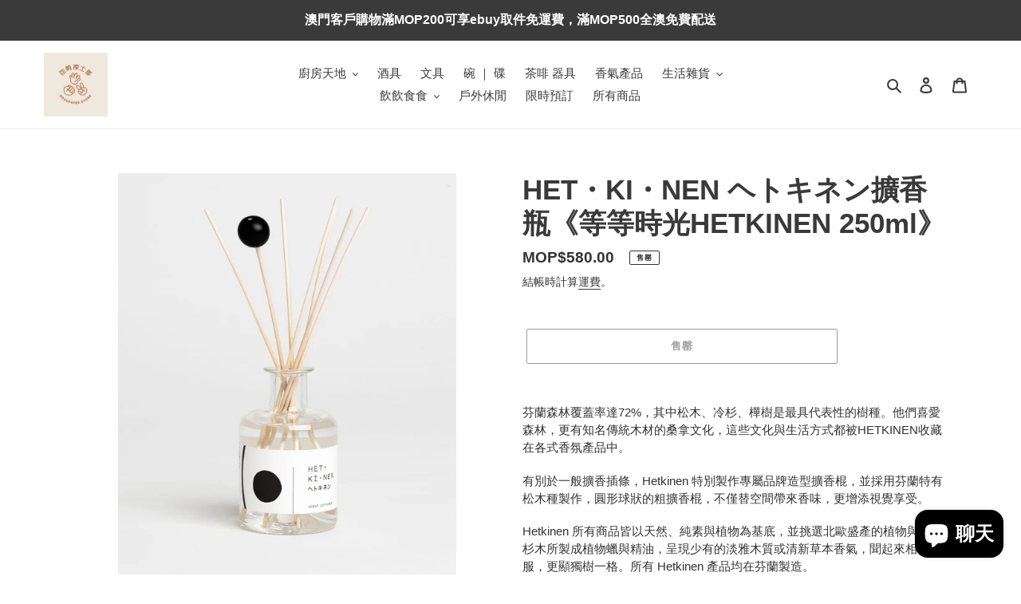

--- FILE ---
content_type: text/html; charset=utf-8
request_url: https://rockp4perstore.com/products/het-ki-nen-%E3%83%98%E3%83%88%E3%82%AD%E3%83%8D%E3%83%B3%E6%A3%AE%E6%9E%97%E6%93%B4%E9%A6%99%E7%93%B6-hetkinen-250ml
body_size: 24620
content:
<!doctype html>
<html class="no-js" lang="zh-TW">
<head>
  <meta charset="utf-8">
  <meta http-equiv="X-UA-Compatible" content="IE=edge,chrome=1">
  <meta name="viewport" content="width=device-width,initial-scale=1">
  <meta name="theme-color" content="#3a3a3a">

  <link rel="preconnect" href="https://cdn.shopify.com" crossorigin>
  <link rel="preconnect" href="https://fonts.shopifycdn.com" crossorigin>
  <link rel="preconnect" href="https://monorail-edge.shopifysvc.com"><link rel="preload" href="//rockp4perstore.com/cdn/shop/t/1/assets/theme.css?v=136619971045174987231627033371" as="style">
  <link rel="preload" as="font" href="" type="font/woff2" crossorigin>
  <link rel="preload" as="font" href="" type="font/woff2" crossorigin>
  <link rel="preload" as="font" href="" type="font/woff2" crossorigin>
  <link rel="preload" href="//rockp4perstore.com/cdn/shop/t/1/assets/theme.js?v=16203573537316399521627033372" as="script">
  <link rel="preload" href="//rockp4perstore.com/cdn/shop/t/1/assets/lazysizes.js?v=63098554868324070131627033370" as="script"><link rel="canonical" href="https://rockp4perstore.com/products/het-ki-nen-%e3%83%98%e3%83%88%e3%82%ad%e3%83%8d%e3%83%b3%e6%a3%ae%e6%9e%97%e6%93%b4%e9%a6%99%e7%93%b6-hetkinen-250ml"><link rel="shortcut icon" href="//rockp4perstore.com/cdn/shop/files/IMG_4990_32x32.png?v=1725883551" type="image/png"><title>HET・KI・NEN ヘトキネン擴香瓶《等等時光HETKINEN 250ml》
&ndash; ROCKP4PERSTORE</title><meta name="description" content="芬蘭森林覆蓋率達72%，其中松木、冷杉、樺樹是最具代表性的樹種。他們喜愛森林，更有知名傳統木材的桑拿文化，這些文化與生活方式都被HETKINEN收藏在各式香氛產品中。 有別於一般擴香插條，Hetkinen 特別製作專屬品牌造型擴香棍，並採用芬蘭特有松木種製作，圓形球狀的粗擴香棍，不僅替空間帶來香味，更增添視覺享受。 Hetkinen 所有商品皆以天然、純素與植物為基底，並挑選北歐盛產的植物與芬蘭杉木所製成植物蠟與精油，呈現少有的淡雅木質或清新草本香氣，聞起來相當舒服，更顯獨樹一格。所有 Hetkinen 產品均在芬蘭製造。 產地：芬蘭容量：250ml其他：附品牌專屬造型松木擴香棍7根持續時間：約可達180天 香味介紹：HETKINE"><!-- /snippets/social-meta-tags.liquid -->


<meta property="og:site_name" content="ROCKP4PERSTORE">
<meta property="og:url" content="https://rockp4perstore.com/products/het-ki-nen-%e3%83%98%e3%83%88%e3%82%ad%e3%83%8d%e3%83%b3%e6%a3%ae%e6%9e%97%e6%93%b4%e9%a6%99%e7%93%b6-hetkinen-250ml">
<meta property="og:title" content="HET・KI・NEN ヘトキネン擴香瓶《等等時光HETKINEN 250ml》">
<meta property="og:type" content="product">
<meta property="og:description" content="芬蘭森林覆蓋率達72%，其中松木、冷杉、樺樹是最具代表性的樹種。他們喜愛森林，更有知名傳統木材的桑拿文化，這些文化與生活方式都被HETKINEN收藏在各式香氛產品中。 有別於一般擴香插條，Hetkinen 特別製作專屬品牌造型擴香棍，並採用芬蘭特有松木種製作，圓形球狀的粗擴香棍，不僅替空間帶來香味，更增添視覺享受。 Hetkinen 所有商品皆以天然、純素與植物為基底，並挑選北歐盛產的植物與芬蘭杉木所製成植物蠟與精油，呈現少有的淡雅木質或清新草本香氣，聞起來相當舒服，更顯獨樹一格。所有 Hetkinen 產品均在芬蘭製造。 產地：芬蘭容量：250ml其他：附品牌專屬造型松木擴香棍7根持續時間：約可達180天 香味介紹：HETKINE"><meta property="og:image" content="http://rockp4perstore.com/cdn/shop/files/hetkinen_scent_diffuser_hetkinen_front_web_1296x_3000x_8f963db2-fa52-4438-a65a-24a4280046c8.jpg?v=1688382330">
  <meta property="og:image:secure_url" content="https://rockp4perstore.com/cdn/shop/files/hetkinen_scent_diffuser_hetkinen_front_web_1296x_3000x_8f963db2-fa52-4438-a65a-24a4280046c8.jpg?v=1688382330">
  <meta property="og:image:width" content="1296">
  <meta property="og:image:height" content="1619">
  <meta property="og:price:amount" content="580.00">
  <meta property="og:price:currency" content="MOP">



<meta name="twitter:card" content="summary_large_image">
<meta name="twitter:title" content="HET・KI・NEN ヘトキネン擴香瓶《等等時光HETKINEN 250ml》">
<meta name="twitter:description" content="芬蘭森林覆蓋率達72%，其中松木、冷杉、樺樹是最具代表性的樹種。他們喜愛森林，更有知名傳統木材的桑拿文化，這些文化與生活方式都被HETKINEN收藏在各式香氛產品中。 有別於一般擴香插條，Hetkinen 特別製作專屬品牌造型擴香棍，並採用芬蘭特有松木種製作，圓形球狀的粗擴香棍，不僅替空間帶來香味，更增添視覺享受。 Hetkinen 所有商品皆以天然、純素與植物為基底，並挑選北歐盛產的植物與芬蘭杉木所製成植物蠟與精油，呈現少有的淡雅木質或清新草本香氣，聞起來相當舒服，更顯獨樹一格。所有 Hetkinen 產品均在芬蘭製造。 產地：芬蘭容量：250ml其他：附品牌專屬造型松木擴香棍7根持續時間：約可達180天 香味介紹：HETKINE">

  
<style data-shopify>
:root {
    --color-text: #3a3a3a;
    --color-text-rgb: 58, 58, 58;
    --color-body-text: #333232;
    --color-sale-text: #EA0606;
    --color-small-button-text-border: #3a3a3a;
    --color-text-field: #ffffff;
    --color-text-field-text: #000000;
    --color-text-field-text-rgb: 0, 0, 0;

    --color-btn-primary: #3a3a3a;
    --color-btn-primary-darker: #212121;
    --color-btn-primary-text: #ffffff;

    --color-blankstate: rgba(51, 50, 50, 0.35);
    --color-blankstate-border: rgba(51, 50, 50, 0.2);
    --color-blankstate-background: rgba(51, 50, 50, 0.1);

    --color-text-focus:#606060;
    --color-overlay-text-focus:#e6e6e6;
    --color-btn-primary-focus:#606060;
    --color-btn-social-focus:#d2d2d2;
    --color-small-button-text-border-focus:#606060;
    --predictive-search-focus:#f2f2f2;

    --color-body: #ffffff;
    --color-bg: #ffffff;
    --color-bg-rgb: 255, 255, 255;
    --color-bg-alt: rgba(51, 50, 50, 0.05);
    --color-bg-currency-selector: rgba(51, 50, 50, 0.2);

    --color-overlay-title-text: #ffffff;
    --color-image-overlay: #685858;
    --color-image-overlay-rgb: 104, 88, 88;--opacity-image-overlay: 0.4;--hover-overlay-opacity: 0.8;

    --color-border: #ebebeb;
    --color-border-form: #cccccc;
    --color-border-form-darker: #b3b3b3;

    --svg-select-icon: url(//rockp4perstore.com/cdn/shop/t/1/assets/ico-select.svg?v=29003672709104678581627033389);
    --slick-img-url: url(//rockp4perstore.com/cdn/shop/t/1/assets/ajax-loader.gif?v=41356863302472015721627033368);

    --font-weight-body--bold: 700;
    --font-weight-body--bolder: 700;

    --font-stack-header: Helvetica, Arial, sans-serif;
    --font-style-header: normal;
    --font-weight-header: 700;

    --font-stack-body: Helvetica, Arial, sans-serif;
    --font-style-body: normal;
    --font-weight-body: 400;

    --font-size-header: 26;

    --font-size-base: 15;

    --font-h1-desktop: 35;
    --font-h1-mobile: 32;
    --font-h2-desktop: 20;
    --font-h2-mobile: 18;
    --font-h3-mobile: 20;
    --font-h4-desktop: 17;
    --font-h4-mobile: 15;
    --font-h5-desktop: 15;
    --font-h5-mobile: 13;
    --font-h6-desktop: 14;
    --font-h6-mobile: 12;

    --font-mega-title-large-desktop: 65;

    --font-rich-text-large: 17;
    --font-rich-text-small: 13;

    
--color-video-bg: #f2f2f2;

    
    --global-color-image-loader-primary: rgba(58, 58, 58, 0.06);
    --global-color-image-loader-secondary: rgba(58, 58, 58, 0.12);
  }
</style>


  <style>*,::after,::before{box-sizing:border-box}body{margin:0}body,html{background-color:var(--color-body)}body,button{font-size:calc(var(--font-size-base) * 1px);font-family:var(--font-stack-body);font-style:var(--font-style-body);font-weight:var(--font-weight-body);color:var(--color-text);line-height:1.5}body,button{-webkit-font-smoothing:antialiased;-webkit-text-size-adjust:100%}.border-bottom{border-bottom:1px solid var(--color-border)}.btn--link{background-color:transparent;border:0;margin:0;color:var(--color-text);text-align:left}.text-right{text-align:right}.icon{display:inline-block;width:20px;height:20px;vertical-align:middle;fill:currentColor}.icon__fallback-text,.visually-hidden{position:absolute!important;overflow:hidden;clip:rect(0 0 0 0);height:1px;width:1px;margin:-1px;padding:0;border:0}svg.icon:not(.icon--full-color) circle,svg.icon:not(.icon--full-color) ellipse,svg.icon:not(.icon--full-color) g,svg.icon:not(.icon--full-color) line,svg.icon:not(.icon--full-color) path,svg.icon:not(.icon--full-color) polygon,svg.icon:not(.icon--full-color) polyline,svg.icon:not(.icon--full-color) rect,symbol.icon:not(.icon--full-color) circle,symbol.icon:not(.icon--full-color) ellipse,symbol.icon:not(.icon--full-color) g,symbol.icon:not(.icon--full-color) line,symbol.icon:not(.icon--full-color) path,symbol.icon:not(.icon--full-color) polygon,symbol.icon:not(.icon--full-color) polyline,symbol.icon:not(.icon--full-color) rect{fill:inherit;stroke:inherit}li{list-style:none}.list--inline{padding:0;margin:0}.list--inline>li{display:inline-block;margin-bottom:0;vertical-align:middle}a{color:var(--color-text);text-decoration:none}.h1,.h2,h1,h2{margin:0 0 17.5px;font-family:var(--font-stack-header);font-style:var(--font-style-header);font-weight:var(--font-weight-header);line-height:1.2;overflow-wrap:break-word;word-wrap:break-word}.h1 a,.h2 a,h1 a,h2 a{color:inherit;text-decoration:none;font-weight:inherit}.h1,h1{font-size:calc(((var(--font-h1-desktop))/ (var(--font-size-base))) * 1em);text-transform:none;letter-spacing:0}@media only screen and (max-width:749px){.h1,h1{font-size:calc(((var(--font-h1-mobile))/ (var(--font-size-base))) * 1em)}}.h2,h2{font-size:calc(((var(--font-h2-desktop))/ (var(--font-size-base))) * 1em);text-transform:uppercase;letter-spacing:.1em}@media only screen and (max-width:749px){.h2,h2{font-size:calc(((var(--font-h2-mobile))/ (var(--font-size-base))) * 1em)}}p{color:var(--color-body-text);margin:0 0 19.44444px}@media only screen and (max-width:749px){p{font-size:calc(((var(--font-size-base) - 1)/ (var(--font-size-base))) * 1em)}}p:last-child{margin-bottom:0}@media only screen and (max-width:749px){.small--hide{display:none!important}}.grid{list-style:none;margin:0;padding:0;margin-left:-30px}.grid::after{content:'';display:table;clear:both}@media only screen and (max-width:749px){.grid{margin-left:-22px}}.grid::after{content:'';display:table;clear:both}.grid--no-gutters{margin-left:0}.grid--no-gutters .grid__item{padding-left:0}.grid--table{display:table;table-layout:fixed;width:100%}.grid--table>.grid__item{float:none;display:table-cell;vertical-align:middle}.grid__item{float:left;padding-left:30px;width:100%}@media only screen and (max-width:749px){.grid__item{padding-left:22px}}.grid__item[class*="--push"]{position:relative}@media only screen and (min-width:750px){.medium-up--one-quarter{width:25%}.medium-up--push-one-third{width:33.33%}.medium-up--one-half{width:50%}.medium-up--push-one-third{left:33.33%;position:relative}}.site-header{position:relative;background-color:var(--color-body)}@media only screen and (max-width:749px){.site-header{border-bottom:1px solid var(--color-border)}}@media only screen and (min-width:750px){.site-header{padding:0 55px}.site-header.logo--center{padding-top:30px}}.site-header__logo{margin:15px 0}.logo-align--center .site-header__logo{text-align:center;margin:0 auto}@media only screen and (max-width:749px){.logo-align--center .site-header__logo{text-align:left;margin:15px 0}}@media only screen and (max-width:749px){.site-header__logo{padding-left:22px;text-align:left}.site-header__logo img{margin:0}}.site-header__logo-link{display:inline-block;word-break:break-word}@media only screen and (min-width:750px){.logo-align--center .site-header__logo-link{margin:0 auto}}.site-header__logo-image{display:block}@media only screen and (min-width:750px){.site-header__logo-image{margin:0 auto}}.site-header__logo-image img{width:100%}.site-header__logo-image--centered img{margin:0 auto}.site-header__logo img{display:block}.site-header__icons{position:relative;white-space:nowrap}@media only screen and (max-width:749px){.site-header__icons{width:auto;padding-right:13px}.site-header__icons .btn--link,.site-header__icons .site-header__cart{font-size:calc(((var(--font-size-base))/ (var(--font-size-base))) * 1em)}}.site-header__icons-wrapper{position:relative;display:-webkit-flex;display:-ms-flexbox;display:flex;width:100%;-ms-flex-align:center;-webkit-align-items:center;-moz-align-items:center;-ms-align-items:center;-o-align-items:center;align-items:center;-webkit-justify-content:flex-end;-ms-justify-content:flex-end;justify-content:flex-end}.site-header__account,.site-header__cart,.site-header__search{position:relative}.site-header__search.site-header__icon{display:none}@media only screen and (min-width:1400px){.site-header__search.site-header__icon{display:block}}.site-header__search-toggle{display:block}@media only screen and (min-width:750px){.site-header__account,.site-header__cart{padding:10px 11px}}.site-header__cart-title,.site-header__search-title{position:absolute!important;overflow:hidden;clip:rect(0 0 0 0);height:1px;width:1px;margin:-1px;padding:0;border:0;display:block;vertical-align:middle}.site-header__cart-title{margin-right:3px}.site-header__cart-count{display:flex;align-items:center;justify-content:center;position:absolute;right:.4rem;top:.2rem;font-weight:700;background-color:var(--color-btn-primary);color:var(--color-btn-primary-text);border-radius:50%;min-width:1em;height:1em}.site-header__cart-count span{font-family:HelveticaNeue,"Helvetica Neue",Helvetica,Arial,sans-serif;font-size:calc(11em / 16);line-height:1}@media only screen and (max-width:749px){.site-header__cart-count{top:calc(7em / 16);right:0;border-radius:50%;min-width:calc(19em / 16);height:calc(19em / 16)}}@media only screen and (max-width:749px){.site-header__cart-count span{padding:.25em calc(6em / 16);font-size:12px}}.site-header__menu{display:none}@media only screen and (max-width:749px){.site-header__icon{display:inline-block;vertical-align:middle;padding:10px 11px;margin:0}}@media only screen and (min-width:750px){.site-header__icon .icon-search{margin-right:3px}}.announcement-bar{z-index:10;position:relative;text-align:center;border-bottom:1px solid transparent;padding:2px}.announcement-bar__link{display:block}.announcement-bar__message{display:block;padding:11px 22px;font-size:calc(((16)/ (var(--font-size-base))) * 1em);font-weight:var(--font-weight-header)}@media only screen and (min-width:750px){.announcement-bar__message{padding-left:55px;padding-right:55px}}.site-nav{position:relative;padding:0;text-align:center;margin:25px 0}.site-nav a{padding:3px 10px}.site-nav__link{display:block;white-space:nowrap}.site-nav--centered .site-nav__link{padding-top:0}.site-nav__link .icon-chevron-down{width:calc(8em / 16);height:calc(8em / 16);margin-left:.5rem}.site-nav__label{border-bottom:1px solid transparent}.site-nav__link--active .site-nav__label{border-bottom-color:var(--color-text)}.site-nav__link--button{border:none;background-color:transparent;padding:3px 10px}.site-header__mobile-nav{z-index:11;position:relative;background-color:var(--color-body)}@media only screen and (max-width:749px){.site-header__mobile-nav{display:-webkit-flex;display:-ms-flexbox;display:flex;width:100%;-ms-flex-align:center;-webkit-align-items:center;-moz-align-items:center;-ms-align-items:center;-o-align-items:center;align-items:center}}.mobile-nav--open .icon-close{display:none}.main-content{opacity:0}.main-content .shopify-section{display:none}.main-content .shopify-section:first-child{display:inherit}.critical-hidden{display:none}</style>

  <script>
    window.performance.mark('debut:theme_stylesheet_loaded.start');

    function onLoadStylesheet() {
      performance.mark('debut:theme_stylesheet_loaded.end');
      performance.measure('debut:theme_stylesheet_loaded', 'debut:theme_stylesheet_loaded.start', 'debut:theme_stylesheet_loaded.end');

      var url = "//rockp4perstore.com/cdn/shop/t/1/assets/theme.css?v=136619971045174987231627033371";
      var link = document.querySelector('link[href="' + url + '"]');
      link.loaded = true;
      link.dispatchEvent(new Event('load'));
    }
  </script>

  <link rel="stylesheet" href="//rockp4perstore.com/cdn/shop/t/1/assets/theme.css?v=136619971045174987231627033371" type="text/css" media="print" onload="this.media='all';onLoadStylesheet()">

  <style>
    
    
    
    
    
    
  </style>

  <script>const moneyFormat = "MOP${{amount}}"
var theme = {
      breakpoints: {
        medium: 750,
        large: 990,
        widescreen: 1400
      },
      strings: {
        addToCart: "加入購物車",
        soldOut: "售罄",
        unavailable: "無法供貨",
        regularPrice: "定價",
        salePrice: "售價",
        sale: "限時優惠",
        fromLowestPrice: "低至 [price] ",
        vendor: "廠商",
        showMore: "顯示更多",
        showLess: "顯示較少",
        searchFor: "搜尋",
        addressError: "尋找此地址時發生錯誤",
        addressNoResults: "此地址無結果",
        addressQueryLimit: "您已超出 Google API 使用量限制。請考慮升級為\u003ca href=\"https:\/\/developers.google.com\/maps\/premium\/usage-limits\"\u003e付費方案\u003c\/a\u003e。",
        authError: "驗證 Google 地圖帳戶時發生問題。",
        newWindow: "在新視窗中開啟。",
        external: "開啟外部網站。",
        newWindowExternal: "在新視窗中開啟外部網站。",
        removeLabel: "移除 [product]",
        update: "更新",
        quantity: "數量",
        discountedTotal: "折扣後總金額",
        regularTotal: "定價總金額",
        priceColumn: "如需折扣詳細資訊，請參見「價格」欄。",
        quantityMinimumMessage: "數量必須大於或等於1",
        cartError: "更新購物車時發生錯誤。請再試一次。",
        removedItemMessage: "已將 \u003cspan class=\"cart__removed-product-details\"\u003e([quantity]) [link]\u003c\/span\u003e 從您的購物車移除。",
        unitPrice: "單價",
        unitPriceSeparator: "每",
        oneCartCount: "1 件商品",
        otherCartCount: "[count] 件商品",
        quantityLabel: "數量：[count]",
        products: "產品",
        loading: "載入中",
        number_of_results: "[result_number] \/ [results_count]",
        number_of_results_found: "找到 [results_count] 項結果",
        one_result_found: "找到 1 項結果"
      },
      moneyFormat: moneyFormat,
      moneyFormatWithCurrency: "MOP${{amount}}",
      settings: {
        predictiveSearchEnabled: true,
        predictiveSearchShowPrice: false,
        predictiveSearchShowVendor: false
      },
      stylesheet: "//rockp4perstore.com/cdn/shop/t/1/assets/theme.css?v=136619971045174987231627033371"
    };document.documentElement.className = document.documentElement.className.replace('no-js', 'js');
  </script><script src="//rockp4perstore.com/cdn/shop/t/1/assets/theme.js?v=16203573537316399521627033372" defer="defer"></script>
  <script src="//rockp4perstore.com/cdn/shop/t/1/assets/lazysizes.js?v=63098554868324070131627033370" async="async"></script>

  <script type="text/javascript">
    if (window.MSInputMethodContext && document.documentMode) {
      var scripts = document.getElementsByTagName('script')[0];
      var polyfill = document.createElement("script");
      polyfill.defer = true;
      polyfill.src = "//rockp4perstore.com/cdn/shop/t/1/assets/ie11CustomProperties.min.js?v=146208399201472936201627033370";

      scripts.parentNode.insertBefore(polyfill, scripts);
    }
  </script>

  <script>window.performance && window.performance.mark && window.performance.mark('shopify.content_for_header.start');</script><meta id="shopify-digital-wallet" name="shopify-digital-wallet" content="/58846445767/digital_wallets/dialog">
<link rel="alternate" type="application/json+oembed" href="https://rockp4perstore.com/products/het-ki-nen-%e3%83%98%e3%83%88%e3%82%ad%e3%83%8d%e3%83%b3%e6%a3%ae%e6%9e%97%e6%93%b4%e9%a6%99%e7%93%b6-hetkinen-250ml.oembed">
<script async="async" src="/checkouts/internal/preloads.js?locale=zh-MO"></script>
<script id="shopify-features" type="application/json">{"accessToken":"a969ba6ebcade2834709373ec142aaa5","betas":["rich-media-storefront-analytics"],"domain":"rockp4perstore.com","predictiveSearch":false,"shopId":58846445767,"locale":"zh-tw"}</script>
<script>var Shopify = Shopify || {};
Shopify.shop = "rockp4perstore.myshopify.com";
Shopify.locale = "zh-TW";
Shopify.currency = {"active":"MOP","rate":"1.0"};
Shopify.country = "MO";
Shopify.theme = {"name":"Debut","id":125373219015,"schema_name":"Debut","schema_version":"17.14.0","theme_store_id":796,"role":"main"};
Shopify.theme.handle = "null";
Shopify.theme.style = {"id":null,"handle":null};
Shopify.cdnHost = "rockp4perstore.com/cdn";
Shopify.routes = Shopify.routes || {};
Shopify.routes.root = "/";</script>
<script type="module">!function(o){(o.Shopify=o.Shopify||{}).modules=!0}(window);</script>
<script>!function(o){function n(){var o=[];function n(){o.push(Array.prototype.slice.apply(arguments))}return n.q=o,n}var t=o.Shopify=o.Shopify||{};t.loadFeatures=n(),t.autoloadFeatures=n()}(window);</script>
<script id="shop-js-analytics" type="application/json">{"pageType":"product"}</script>
<script defer="defer" async type="module" src="//rockp4perstore.com/cdn/shopifycloud/shop-js/modules/v2/client.init-shop-cart-sync_D9dVssWa.zh-TW.esm.js"></script>
<script defer="defer" async type="module" src="//rockp4perstore.com/cdn/shopifycloud/shop-js/modules/v2/chunk.common_OJXd8nZT.esm.js"></script>
<script type="module">
  await import("//rockp4perstore.com/cdn/shopifycloud/shop-js/modules/v2/client.init-shop-cart-sync_D9dVssWa.zh-TW.esm.js");
await import("//rockp4perstore.com/cdn/shopifycloud/shop-js/modules/v2/chunk.common_OJXd8nZT.esm.js");

  window.Shopify.SignInWithShop?.initShopCartSync?.({"fedCMEnabled":true,"windoidEnabled":true});

</script>
<script id="__st">var __st={"a":58846445767,"offset":-18000,"reqid":"fb60117a-4363-4080-a14a-de7e35de1893-1768752470","pageurl":"rockp4perstore.com\/products\/het-ki-nen-%E3%83%98%E3%83%88%E3%82%AD%E3%83%8D%E3%83%B3%E6%A3%AE%E6%9E%97%E6%93%B4%E9%A6%99%E7%93%B6-hetkinen-250ml","u":"c0760dfa5b25","p":"product","rtyp":"product","rid":7706966163655};</script>
<script>window.ShopifyPaypalV4VisibilityTracking = true;</script>
<script id="captcha-bootstrap">!function(){'use strict';const t='contact',e='account',n='new_comment',o=[[t,t],['blogs',n],['comments',n],[t,'customer']],c=[[e,'customer_login'],[e,'guest_login'],[e,'recover_customer_password'],[e,'create_customer']],r=t=>t.map((([t,e])=>`form[action*='/${t}']:not([data-nocaptcha='true']) input[name='form_type'][value='${e}']`)).join(','),a=t=>()=>t?[...document.querySelectorAll(t)].map((t=>t.form)):[];function s(){const t=[...o],e=r(t);return a(e)}const i='password',u='form_key',d=['recaptcha-v3-token','g-recaptcha-response','h-captcha-response',i],f=()=>{try{return window.sessionStorage}catch{return}},m='__shopify_v',_=t=>t.elements[u];function p(t,e,n=!1){try{const o=window.sessionStorage,c=JSON.parse(o.getItem(e)),{data:r}=function(t){const{data:e,action:n}=t;return t[m]||n?{data:e,action:n}:{data:t,action:n}}(c);for(const[e,n]of Object.entries(r))t.elements[e]&&(t.elements[e].value=n);n&&o.removeItem(e)}catch(o){console.error('form repopulation failed',{error:o})}}const l='form_type',E='cptcha';function T(t){t.dataset[E]=!0}const w=window,h=w.document,L='Shopify',v='ce_forms',y='captcha';let A=!1;((t,e)=>{const n=(g='f06e6c50-85a8-45c8-87d0-21a2b65856fe',I='https://cdn.shopify.com/shopifycloud/storefront-forms-hcaptcha/ce_storefront_forms_captcha_hcaptcha.v1.5.2.iife.js',D={infoText:'已受到 hCaptcha 保護',privacyText:'隱私',termsText:'條款'},(t,e,n)=>{const o=w[L][v],c=o.bindForm;if(c)return c(t,g,e,D).then(n);var r;o.q.push([[t,g,e,D],n]),r=I,A||(h.body.append(Object.assign(h.createElement('script'),{id:'captcha-provider',async:!0,src:r})),A=!0)});var g,I,D;w[L]=w[L]||{},w[L][v]=w[L][v]||{},w[L][v].q=[],w[L][y]=w[L][y]||{},w[L][y].protect=function(t,e){n(t,void 0,e),T(t)},Object.freeze(w[L][y]),function(t,e,n,w,h,L){const[v,y,A,g]=function(t,e,n){const i=e?o:[],u=t?c:[],d=[...i,...u],f=r(d),m=r(i),_=r(d.filter((([t,e])=>n.includes(e))));return[a(f),a(m),a(_),s()]}(w,h,L),I=t=>{const e=t.target;return e instanceof HTMLFormElement?e:e&&e.form},D=t=>v().includes(t);t.addEventListener('submit',(t=>{const e=I(t);if(!e)return;const n=D(e)&&!e.dataset.hcaptchaBound&&!e.dataset.recaptchaBound,o=_(e),c=g().includes(e)&&(!o||!o.value);(n||c)&&t.preventDefault(),c&&!n&&(function(t){try{if(!f())return;!function(t){const e=f();if(!e)return;const n=_(t);if(!n)return;const o=n.value;o&&e.removeItem(o)}(t);const e=Array.from(Array(32),(()=>Math.random().toString(36)[2])).join('');!function(t,e){_(t)||t.append(Object.assign(document.createElement('input'),{type:'hidden',name:u})),t.elements[u].value=e}(t,e),function(t,e){const n=f();if(!n)return;const o=[...t.querySelectorAll(`input[type='${i}']`)].map((({name:t})=>t)),c=[...d,...o],r={};for(const[a,s]of new FormData(t).entries())c.includes(a)||(r[a]=s);n.setItem(e,JSON.stringify({[m]:1,action:t.action,data:r}))}(t,e)}catch(e){console.error('failed to persist form',e)}}(e),e.submit())}));const S=(t,e)=>{t&&!t.dataset[E]&&(n(t,e.some((e=>e===t))),T(t))};for(const o of['focusin','change'])t.addEventListener(o,(t=>{const e=I(t);D(e)&&S(e,y())}));const B=e.get('form_key'),M=e.get(l),P=B&&M;t.addEventListener('DOMContentLoaded',(()=>{const t=y();if(P)for(const e of t)e.elements[l].value===M&&p(e,B);[...new Set([...A(),...v().filter((t=>'true'===t.dataset.shopifyCaptcha))])].forEach((e=>S(e,t)))}))}(h,new URLSearchParams(w.location.search),n,t,e,['guest_login'])})(!0,!0)}();</script>
<script integrity="sha256-4kQ18oKyAcykRKYeNunJcIwy7WH5gtpwJnB7kiuLZ1E=" data-source-attribution="shopify.loadfeatures" defer="defer" src="//rockp4perstore.com/cdn/shopifycloud/storefront/assets/storefront/load_feature-a0a9edcb.js" crossorigin="anonymous"></script>
<script data-source-attribution="shopify.dynamic_checkout.dynamic.init">var Shopify=Shopify||{};Shopify.PaymentButton=Shopify.PaymentButton||{isStorefrontPortableWallets:!0,init:function(){window.Shopify.PaymentButton.init=function(){};var t=document.createElement("script");t.src="https://rockp4perstore.com/cdn/shopifycloud/portable-wallets/latest/portable-wallets.zh-tw.js",t.type="module",document.head.appendChild(t)}};
</script>
<script data-source-attribution="shopify.dynamic_checkout.buyer_consent">
  function portableWalletsHideBuyerConsent(e){var t=document.getElementById("shopify-buyer-consent"),n=document.getElementById("shopify-subscription-policy-button");t&&n&&(t.classList.add("hidden"),t.setAttribute("aria-hidden","true"),n.removeEventListener("click",e))}function portableWalletsShowBuyerConsent(e){var t=document.getElementById("shopify-buyer-consent"),n=document.getElementById("shopify-subscription-policy-button");t&&n&&(t.classList.remove("hidden"),t.removeAttribute("aria-hidden"),n.addEventListener("click",e))}window.Shopify?.PaymentButton&&(window.Shopify.PaymentButton.hideBuyerConsent=portableWalletsHideBuyerConsent,window.Shopify.PaymentButton.showBuyerConsent=portableWalletsShowBuyerConsent);
</script>
<script>
  function portableWalletsCleanup(e){e&&e.src&&console.error("Failed to load portable wallets script "+e.src);var t=document.querySelectorAll("shopify-accelerated-checkout .shopify-payment-button__skeleton, shopify-accelerated-checkout-cart .wallet-cart-button__skeleton"),e=document.getElementById("shopify-buyer-consent");for(let e=0;e<t.length;e++)t[e].remove();e&&e.remove()}function portableWalletsNotLoadedAsModule(e){e instanceof ErrorEvent&&"string"==typeof e.message&&e.message.includes("import.meta")&&"string"==typeof e.filename&&e.filename.includes("portable-wallets")&&(window.removeEventListener("error",portableWalletsNotLoadedAsModule),window.Shopify.PaymentButton.failedToLoad=e,"loading"===document.readyState?document.addEventListener("DOMContentLoaded",window.Shopify.PaymentButton.init):window.Shopify.PaymentButton.init())}window.addEventListener("error",portableWalletsNotLoadedAsModule);
</script>

<script type="module" src="https://rockp4perstore.com/cdn/shopifycloud/portable-wallets/latest/portable-wallets.zh-tw.js" onError="portableWalletsCleanup(this)" crossorigin="anonymous"></script>
<script nomodule>
  document.addEventListener("DOMContentLoaded", portableWalletsCleanup);
</script>

<link id="shopify-accelerated-checkout-styles" rel="stylesheet" media="screen" href="https://rockp4perstore.com/cdn/shopifycloud/portable-wallets/latest/accelerated-checkout-backwards-compat.css" crossorigin="anonymous">
<style id="shopify-accelerated-checkout-cart">
        #shopify-buyer-consent {
  margin-top: 1em;
  display: inline-block;
  width: 100%;
}

#shopify-buyer-consent.hidden {
  display: none;
}

#shopify-subscription-policy-button {
  background: none;
  border: none;
  padding: 0;
  text-decoration: underline;
  font-size: inherit;
  cursor: pointer;
}

#shopify-subscription-policy-button::before {
  box-shadow: none;
}

      </style>

<script>window.performance && window.performance.mark && window.performance.mark('shopify.content_for_header.end');</script>
<script src="https://cdn.shopify.com/extensions/7bc9bb47-adfa-4267-963e-cadee5096caf/inbox-1252/assets/inbox-chat-loader.js" type="text/javascript" defer="defer"></script>
<link href="https://monorail-edge.shopifysvc.com" rel="dns-prefetch">
<script>(function(){if ("sendBeacon" in navigator && "performance" in window) {try {var session_token_from_headers = performance.getEntriesByType('navigation')[0].serverTiming.find(x => x.name == '_s').description;} catch {var session_token_from_headers = undefined;}var session_cookie_matches = document.cookie.match(/_shopify_s=([^;]*)/);var session_token_from_cookie = session_cookie_matches && session_cookie_matches.length === 2 ? session_cookie_matches[1] : "";var session_token = session_token_from_headers || session_token_from_cookie || "";function handle_abandonment_event(e) {var entries = performance.getEntries().filter(function(entry) {return /monorail-edge.shopifysvc.com/.test(entry.name);});if (!window.abandonment_tracked && entries.length === 0) {window.abandonment_tracked = true;var currentMs = Date.now();var navigation_start = performance.timing.navigationStart;var payload = {shop_id: 58846445767,url: window.location.href,navigation_start,duration: currentMs - navigation_start,session_token,page_type: "product"};window.navigator.sendBeacon("https://monorail-edge.shopifysvc.com/v1/produce", JSON.stringify({schema_id: "online_store_buyer_site_abandonment/1.1",payload: payload,metadata: {event_created_at_ms: currentMs,event_sent_at_ms: currentMs}}));}}window.addEventListener('pagehide', handle_abandonment_event);}}());</script>
<script id="web-pixels-manager-setup">(function e(e,d,r,n,o){if(void 0===o&&(o={}),!Boolean(null===(a=null===(i=window.Shopify)||void 0===i?void 0:i.analytics)||void 0===a?void 0:a.replayQueue)){var i,a;window.Shopify=window.Shopify||{};var t=window.Shopify;t.analytics=t.analytics||{};var s=t.analytics;s.replayQueue=[],s.publish=function(e,d,r){return s.replayQueue.push([e,d,r]),!0};try{self.performance.mark("wpm:start")}catch(e){}var l=function(){var e={modern:/Edge?\/(1{2}[4-9]|1[2-9]\d|[2-9]\d{2}|\d{4,})\.\d+(\.\d+|)|Firefox\/(1{2}[4-9]|1[2-9]\d|[2-9]\d{2}|\d{4,})\.\d+(\.\d+|)|Chrom(ium|e)\/(9{2}|\d{3,})\.\d+(\.\d+|)|(Maci|X1{2}).+ Version\/(15\.\d+|(1[6-9]|[2-9]\d|\d{3,})\.\d+)([,.]\d+|)( \(\w+\)|)( Mobile\/\w+|) Safari\/|Chrome.+OPR\/(9{2}|\d{3,})\.\d+\.\d+|(CPU[ +]OS|iPhone[ +]OS|CPU[ +]iPhone|CPU IPhone OS|CPU iPad OS)[ +]+(15[._]\d+|(1[6-9]|[2-9]\d|\d{3,})[._]\d+)([._]\d+|)|Android:?[ /-](13[3-9]|1[4-9]\d|[2-9]\d{2}|\d{4,})(\.\d+|)(\.\d+|)|Android.+Firefox\/(13[5-9]|1[4-9]\d|[2-9]\d{2}|\d{4,})\.\d+(\.\d+|)|Android.+Chrom(ium|e)\/(13[3-9]|1[4-9]\d|[2-9]\d{2}|\d{4,})\.\d+(\.\d+|)|SamsungBrowser\/([2-9]\d|\d{3,})\.\d+/,legacy:/Edge?\/(1[6-9]|[2-9]\d|\d{3,})\.\d+(\.\d+|)|Firefox\/(5[4-9]|[6-9]\d|\d{3,})\.\d+(\.\d+|)|Chrom(ium|e)\/(5[1-9]|[6-9]\d|\d{3,})\.\d+(\.\d+|)([\d.]+$|.*Safari\/(?![\d.]+ Edge\/[\d.]+$))|(Maci|X1{2}).+ Version\/(10\.\d+|(1[1-9]|[2-9]\d|\d{3,})\.\d+)([,.]\d+|)( \(\w+\)|)( Mobile\/\w+|) Safari\/|Chrome.+OPR\/(3[89]|[4-9]\d|\d{3,})\.\d+\.\d+|(CPU[ +]OS|iPhone[ +]OS|CPU[ +]iPhone|CPU IPhone OS|CPU iPad OS)[ +]+(10[._]\d+|(1[1-9]|[2-9]\d|\d{3,})[._]\d+)([._]\d+|)|Android:?[ /-](13[3-9]|1[4-9]\d|[2-9]\d{2}|\d{4,})(\.\d+|)(\.\d+|)|Mobile Safari.+OPR\/([89]\d|\d{3,})\.\d+\.\d+|Android.+Firefox\/(13[5-9]|1[4-9]\d|[2-9]\d{2}|\d{4,})\.\d+(\.\d+|)|Android.+Chrom(ium|e)\/(13[3-9]|1[4-9]\d|[2-9]\d{2}|\d{4,})\.\d+(\.\d+|)|Android.+(UC? ?Browser|UCWEB|U3)[ /]?(15\.([5-9]|\d{2,})|(1[6-9]|[2-9]\d|\d{3,})\.\d+)\.\d+|SamsungBrowser\/(5\.\d+|([6-9]|\d{2,})\.\d+)|Android.+MQ{2}Browser\/(14(\.(9|\d{2,})|)|(1[5-9]|[2-9]\d|\d{3,})(\.\d+|))(\.\d+|)|K[Aa][Ii]OS\/(3\.\d+|([4-9]|\d{2,})\.\d+)(\.\d+|)/},d=e.modern,r=e.legacy,n=navigator.userAgent;return n.match(d)?"modern":n.match(r)?"legacy":"unknown"}(),u="modern"===l?"modern":"legacy",c=(null!=n?n:{modern:"",legacy:""})[u],f=function(e){return[e.baseUrl,"/wpm","/b",e.hashVersion,"modern"===e.buildTarget?"m":"l",".js"].join("")}({baseUrl:d,hashVersion:r,buildTarget:u}),m=function(e){var d=e.version,r=e.bundleTarget,n=e.surface,o=e.pageUrl,i=e.monorailEndpoint;return{emit:function(e){var a=e.status,t=e.errorMsg,s=(new Date).getTime(),l=JSON.stringify({metadata:{event_sent_at_ms:s},events:[{schema_id:"web_pixels_manager_load/3.1",payload:{version:d,bundle_target:r,page_url:o,status:a,surface:n,error_msg:t},metadata:{event_created_at_ms:s}}]});if(!i)return console&&console.warn&&console.warn("[Web Pixels Manager] No Monorail endpoint provided, skipping logging."),!1;try{return self.navigator.sendBeacon.bind(self.navigator)(i,l)}catch(e){}var u=new XMLHttpRequest;try{return u.open("POST",i,!0),u.setRequestHeader("Content-Type","text/plain"),u.send(l),!0}catch(e){return console&&console.warn&&console.warn("[Web Pixels Manager] Got an unhandled error while logging to Monorail."),!1}}}}({version:r,bundleTarget:l,surface:e.surface,pageUrl:self.location.href,monorailEndpoint:e.monorailEndpoint});try{o.browserTarget=l,function(e){var d=e.src,r=e.async,n=void 0===r||r,o=e.onload,i=e.onerror,a=e.sri,t=e.scriptDataAttributes,s=void 0===t?{}:t,l=document.createElement("script"),u=document.querySelector("head"),c=document.querySelector("body");if(l.async=n,l.src=d,a&&(l.integrity=a,l.crossOrigin="anonymous"),s)for(var f in s)if(Object.prototype.hasOwnProperty.call(s,f))try{l.dataset[f]=s[f]}catch(e){}if(o&&l.addEventListener("load",o),i&&l.addEventListener("error",i),u)u.appendChild(l);else{if(!c)throw new Error("Did not find a head or body element to append the script");c.appendChild(l)}}({src:f,async:!0,onload:function(){if(!function(){var e,d;return Boolean(null===(d=null===(e=window.Shopify)||void 0===e?void 0:e.analytics)||void 0===d?void 0:d.initialized)}()){var d=window.webPixelsManager.init(e)||void 0;if(d){var r=window.Shopify.analytics;r.replayQueue.forEach((function(e){var r=e[0],n=e[1],o=e[2];d.publishCustomEvent(r,n,o)})),r.replayQueue=[],r.publish=d.publishCustomEvent,r.visitor=d.visitor,r.initialized=!0}}},onerror:function(){return m.emit({status:"failed",errorMsg:"".concat(f," has failed to load")})},sri:function(e){var d=/^sha384-[A-Za-z0-9+/=]+$/;return"string"==typeof e&&d.test(e)}(c)?c:"",scriptDataAttributes:o}),m.emit({status:"loading"})}catch(e){m.emit({status:"failed",errorMsg:(null==e?void 0:e.message)||"Unknown error"})}}})({shopId: 58846445767,storefrontBaseUrl: "https://rockp4perstore.com",extensionsBaseUrl: "https://extensions.shopifycdn.com/cdn/shopifycloud/web-pixels-manager",monorailEndpoint: "https://monorail-edge.shopifysvc.com/unstable/produce_batch",surface: "storefront-renderer",enabledBetaFlags: ["2dca8a86"],webPixelsConfigList: [{"id":"shopify-app-pixel","configuration":"{}","eventPayloadVersion":"v1","runtimeContext":"STRICT","scriptVersion":"0450","apiClientId":"shopify-pixel","type":"APP","privacyPurposes":["ANALYTICS","MARKETING"]},{"id":"shopify-custom-pixel","eventPayloadVersion":"v1","runtimeContext":"LAX","scriptVersion":"0450","apiClientId":"shopify-pixel","type":"CUSTOM","privacyPurposes":["ANALYTICS","MARKETING"]}],isMerchantRequest: false,initData: {"shop":{"name":"ROCKP4PERSTORE","paymentSettings":{"currencyCode":"MOP"},"myshopifyDomain":"rockp4perstore.myshopify.com","countryCode":"MO","storefrontUrl":"https:\/\/rockp4perstore.com"},"customer":null,"cart":null,"checkout":null,"productVariants":[{"price":{"amount":580.0,"currencyCode":"MOP"},"product":{"title":"HET・KI・NEN ヘトキネン擴香瓶《等等時光HETKINEN 250ml》","vendor":"E1","id":"7706966163655","untranslatedTitle":"HET・KI・NEN ヘトキネン擴香瓶《等等時光HETKINEN 250ml》","url":"\/products\/het-ki-nen-%E3%83%98%E3%83%88%E3%82%AD%E3%83%8D%E3%83%B3%E6%A3%AE%E6%9E%97%E6%93%B4%E9%A6%99%E7%93%B6-hetkinen-250ml","type":"香氣產品"},"id":"43270322061511","image":{"src":"\/\/rockp4perstore.com\/cdn\/shop\/files\/hetkinen_scent_diffuser_hetkinen_front_web_1296x_3000x_8f963db2-fa52-4438-a65a-24a4280046c8.jpg?v=1688382330"},"sku":"101886","title":"Default Title","untranslatedTitle":"Default Title"}],"purchasingCompany":null},},"https://rockp4perstore.com/cdn","fcfee988w5aeb613cpc8e4bc33m6693e112",{"modern":"","legacy":""},{"shopId":"58846445767","storefrontBaseUrl":"https:\/\/rockp4perstore.com","extensionBaseUrl":"https:\/\/extensions.shopifycdn.com\/cdn\/shopifycloud\/web-pixels-manager","surface":"storefront-renderer","enabledBetaFlags":"[\"2dca8a86\"]","isMerchantRequest":"false","hashVersion":"fcfee988w5aeb613cpc8e4bc33m6693e112","publish":"custom","events":"[[\"page_viewed\",{}],[\"product_viewed\",{\"productVariant\":{\"price\":{\"amount\":580.0,\"currencyCode\":\"MOP\"},\"product\":{\"title\":\"HET・KI・NEN ヘトキネン擴香瓶《等等時光HETKINEN 250ml》\",\"vendor\":\"E1\",\"id\":\"7706966163655\",\"untranslatedTitle\":\"HET・KI・NEN ヘトキネン擴香瓶《等等時光HETKINEN 250ml》\",\"url\":\"\/products\/het-ki-nen-%E3%83%98%E3%83%88%E3%82%AD%E3%83%8D%E3%83%B3%E6%A3%AE%E6%9E%97%E6%93%B4%E9%A6%99%E7%93%B6-hetkinen-250ml\",\"type\":\"香氣產品\"},\"id\":\"43270322061511\",\"image\":{\"src\":\"\/\/rockp4perstore.com\/cdn\/shop\/files\/hetkinen_scent_diffuser_hetkinen_front_web_1296x_3000x_8f963db2-fa52-4438-a65a-24a4280046c8.jpg?v=1688382330\"},\"sku\":\"101886\",\"title\":\"Default Title\",\"untranslatedTitle\":\"Default Title\"}}]]"});</script><script>
  window.ShopifyAnalytics = window.ShopifyAnalytics || {};
  window.ShopifyAnalytics.meta = window.ShopifyAnalytics.meta || {};
  window.ShopifyAnalytics.meta.currency = 'MOP';
  var meta = {"product":{"id":7706966163655,"gid":"gid:\/\/shopify\/Product\/7706966163655","vendor":"E1","type":"香氣產品","handle":"het-ki-nen-ヘトキネン森林擴香瓶-hetkinen-250ml","variants":[{"id":43270322061511,"price":58000,"name":"HET・KI・NEN ヘトキネン擴香瓶《等等時光HETKINEN 250ml》","public_title":null,"sku":"101886"}],"remote":false},"page":{"pageType":"product","resourceType":"product","resourceId":7706966163655,"requestId":"fb60117a-4363-4080-a14a-de7e35de1893-1768752470"}};
  for (var attr in meta) {
    window.ShopifyAnalytics.meta[attr] = meta[attr];
  }
</script>
<script class="analytics">
  (function () {
    var customDocumentWrite = function(content) {
      var jquery = null;

      if (window.jQuery) {
        jquery = window.jQuery;
      } else if (window.Checkout && window.Checkout.$) {
        jquery = window.Checkout.$;
      }

      if (jquery) {
        jquery('body').append(content);
      }
    };

    var hasLoggedConversion = function(token) {
      if (token) {
        return document.cookie.indexOf('loggedConversion=' + token) !== -1;
      }
      return false;
    }

    var setCookieIfConversion = function(token) {
      if (token) {
        var twoMonthsFromNow = new Date(Date.now());
        twoMonthsFromNow.setMonth(twoMonthsFromNow.getMonth() + 2);

        document.cookie = 'loggedConversion=' + token + '; expires=' + twoMonthsFromNow;
      }
    }

    var trekkie = window.ShopifyAnalytics.lib = window.trekkie = window.trekkie || [];
    if (trekkie.integrations) {
      return;
    }
    trekkie.methods = [
      'identify',
      'page',
      'ready',
      'track',
      'trackForm',
      'trackLink'
    ];
    trekkie.factory = function(method) {
      return function() {
        var args = Array.prototype.slice.call(arguments);
        args.unshift(method);
        trekkie.push(args);
        return trekkie;
      };
    };
    for (var i = 0; i < trekkie.methods.length; i++) {
      var key = trekkie.methods[i];
      trekkie[key] = trekkie.factory(key);
    }
    trekkie.load = function(config) {
      trekkie.config = config || {};
      trekkie.config.initialDocumentCookie = document.cookie;
      var first = document.getElementsByTagName('script')[0];
      var script = document.createElement('script');
      script.type = 'text/javascript';
      script.onerror = function(e) {
        var scriptFallback = document.createElement('script');
        scriptFallback.type = 'text/javascript';
        scriptFallback.onerror = function(error) {
                var Monorail = {
      produce: function produce(monorailDomain, schemaId, payload) {
        var currentMs = new Date().getTime();
        var event = {
          schema_id: schemaId,
          payload: payload,
          metadata: {
            event_created_at_ms: currentMs,
            event_sent_at_ms: currentMs
          }
        };
        return Monorail.sendRequest("https://" + monorailDomain + "/v1/produce", JSON.stringify(event));
      },
      sendRequest: function sendRequest(endpointUrl, payload) {
        // Try the sendBeacon API
        if (window && window.navigator && typeof window.navigator.sendBeacon === 'function' && typeof window.Blob === 'function' && !Monorail.isIos12()) {
          var blobData = new window.Blob([payload], {
            type: 'text/plain'
          });

          if (window.navigator.sendBeacon(endpointUrl, blobData)) {
            return true;
          } // sendBeacon was not successful

        } // XHR beacon

        var xhr = new XMLHttpRequest();

        try {
          xhr.open('POST', endpointUrl);
          xhr.setRequestHeader('Content-Type', 'text/plain');
          xhr.send(payload);
        } catch (e) {
          console.log(e);
        }

        return false;
      },
      isIos12: function isIos12() {
        return window.navigator.userAgent.lastIndexOf('iPhone; CPU iPhone OS 12_') !== -1 || window.navigator.userAgent.lastIndexOf('iPad; CPU OS 12_') !== -1;
      }
    };
    Monorail.produce('monorail-edge.shopifysvc.com',
      'trekkie_storefront_load_errors/1.1',
      {shop_id: 58846445767,
      theme_id: 125373219015,
      app_name: "storefront",
      context_url: window.location.href,
      source_url: "//rockp4perstore.com/cdn/s/trekkie.storefront.cd680fe47e6c39ca5d5df5f0a32d569bc48c0f27.min.js"});

        };
        scriptFallback.async = true;
        scriptFallback.src = '//rockp4perstore.com/cdn/s/trekkie.storefront.cd680fe47e6c39ca5d5df5f0a32d569bc48c0f27.min.js';
        first.parentNode.insertBefore(scriptFallback, first);
      };
      script.async = true;
      script.src = '//rockp4perstore.com/cdn/s/trekkie.storefront.cd680fe47e6c39ca5d5df5f0a32d569bc48c0f27.min.js';
      first.parentNode.insertBefore(script, first);
    };
    trekkie.load(
      {"Trekkie":{"appName":"storefront","development":false,"defaultAttributes":{"shopId":58846445767,"isMerchantRequest":null,"themeId":125373219015,"themeCityHash":"1296270310330928882","contentLanguage":"zh-TW","currency":"MOP","eventMetadataId":"ad996f15-23f5-4f1b-9586-b4a475d6f516"},"isServerSideCookieWritingEnabled":true,"monorailRegion":"shop_domain","enabledBetaFlags":["65f19447"]},"Session Attribution":{},"S2S":{"facebookCapiEnabled":false,"source":"trekkie-storefront-renderer","apiClientId":580111}}
    );

    var loaded = false;
    trekkie.ready(function() {
      if (loaded) return;
      loaded = true;

      window.ShopifyAnalytics.lib = window.trekkie;

      var originalDocumentWrite = document.write;
      document.write = customDocumentWrite;
      try { window.ShopifyAnalytics.merchantGoogleAnalytics.call(this); } catch(error) {};
      document.write = originalDocumentWrite;

      window.ShopifyAnalytics.lib.page(null,{"pageType":"product","resourceType":"product","resourceId":7706966163655,"requestId":"fb60117a-4363-4080-a14a-de7e35de1893-1768752470","shopifyEmitted":true});

      var match = window.location.pathname.match(/checkouts\/(.+)\/(thank_you|post_purchase)/)
      var token = match? match[1]: undefined;
      if (!hasLoggedConversion(token)) {
        setCookieIfConversion(token);
        window.ShopifyAnalytics.lib.track("Viewed Product",{"currency":"MOP","variantId":43270322061511,"productId":7706966163655,"productGid":"gid:\/\/shopify\/Product\/7706966163655","name":"HET・KI・NEN ヘトキネン擴香瓶《等等時光HETKINEN 250ml》","price":"580.00","sku":"101886","brand":"E1","variant":null,"category":"香氣產品","nonInteraction":true,"remote":false},undefined,undefined,{"shopifyEmitted":true});
      window.ShopifyAnalytics.lib.track("monorail:\/\/trekkie_storefront_viewed_product\/1.1",{"currency":"MOP","variantId":43270322061511,"productId":7706966163655,"productGid":"gid:\/\/shopify\/Product\/7706966163655","name":"HET・KI・NEN ヘトキネン擴香瓶《等等時光HETKINEN 250ml》","price":"580.00","sku":"101886","brand":"E1","variant":null,"category":"香氣產品","nonInteraction":true,"remote":false,"referer":"https:\/\/rockp4perstore.com\/products\/het-ki-nen-%E3%83%98%E3%83%88%E3%82%AD%E3%83%8D%E3%83%B3%E6%A3%AE%E6%9E%97%E6%93%B4%E9%A6%99%E7%93%B6-hetkinen-250ml"});
      }
    });


        var eventsListenerScript = document.createElement('script');
        eventsListenerScript.async = true;
        eventsListenerScript.src = "//rockp4perstore.com/cdn/shopifycloud/storefront/assets/shop_events_listener-3da45d37.js";
        document.getElementsByTagName('head')[0].appendChild(eventsListenerScript);

})();</script>
<script
  defer
  src="https://rockp4perstore.com/cdn/shopifycloud/perf-kit/shopify-perf-kit-3.0.4.min.js"
  data-application="storefront-renderer"
  data-shop-id="58846445767"
  data-render-region="gcp-us-central1"
  data-page-type="product"
  data-theme-instance-id="125373219015"
  data-theme-name="Debut"
  data-theme-version="17.14.0"
  data-monorail-region="shop_domain"
  data-resource-timing-sampling-rate="10"
  data-shs="true"
  data-shs-beacon="true"
  data-shs-export-with-fetch="true"
  data-shs-logs-sample-rate="1"
  data-shs-beacon-endpoint="https://rockp4perstore.com/api/collect"
></script>
</head>

<body class="template-product">

  <a class="in-page-link visually-hidden skip-link" href="#MainContent">跳到內容</a><style data-shopify>

  .cart-popup {
    box-shadow: 1px 1px 10px 2px rgba(235, 235, 235, 0.5);
  }</style><div class="cart-popup-wrapper cart-popup-wrapper--hidden critical-hidden" role="dialog" aria-modal="true" aria-labelledby="CartPopupHeading" data-cart-popup-wrapper>
  <div class="cart-popup" data-cart-popup tabindex="-1">
    <div class="cart-popup__header">
      <h2 id="CartPopupHeading" class="cart-popup__heading">剛剛加入您的購物車</h2>
      <button class="cart-popup__close" aria-label="關閉" data-cart-popup-close><svg aria-hidden="true" focusable="false" role="presentation" class="icon icon-close" viewBox="0 0 40 40"><path d="M23.868 20.015L39.117 4.78c1.11-1.108 1.11-2.77 0-3.877-1.109-1.108-2.773-1.108-3.882 0L19.986 16.137 4.737.904C3.628-.204 1.965-.204.856.904c-1.11 1.108-1.11 2.77 0 3.877l15.249 15.234L.855 35.248c-1.108 1.108-1.108 2.77 0 3.877.555.554 1.248.831 1.942.831s1.386-.277 1.94-.83l15.25-15.234 15.248 15.233c.555.554 1.248.831 1.941.831s1.387-.277 1.941-.83c1.11-1.109 1.11-2.77 0-3.878L23.868 20.015z" class="layer"/></svg></button>
    </div>
    <div class="cart-popup-item">
      <div class="cart-popup-item__image-wrapper hide" data-cart-popup-image-wrapper data-image-loading-animation></div>
      <div class="cart-popup-item__description">
        <div>
          <h3 class="cart-popup-item__title" data-cart-popup-title></h3>
          <ul class="product-details" aria-label="商品詳細資訊" data-cart-popup-product-details></ul>
        </div>
        <div class="cart-popup-item__quantity">
          <span class="visually-hidden" data-cart-popup-quantity-label></span>
          <span aria-hidden="true">數量:</span>
          <span aria-hidden="true" data-cart-popup-quantity></span>
        </div>
      </div>
    </div>

    <a href="/cart" class="cart-popup__cta-link btn btn--secondary-accent">
      檢視購物車 (<span data-cart-popup-cart-quantity></span>)
    </a>

    <div class="cart-popup__dismiss">
      <button class="cart-popup__dismiss-button text-link text-link--accent" data-cart-popup-dismiss>
        繼續購物
      </button>
    </div>
  </div>
</div>

<div id="shopify-section-header" class="shopify-section">
  <style>
    
      .site-header__logo-image {
        max-width: 80px;
      }
    

    
      .site-header__logo-image {
        margin: 0;
      }
    
  </style>


<div id="SearchDrawer" class="search-bar drawer drawer--top critical-hidden" role="dialog" aria-modal="true" aria-label="搜尋" data-predictive-search-drawer>
  <div class="search-bar__interior">
    <div class="search-form__container" data-search-form-container>
      <form class="search-form search-bar__form" action="/search" method="get" role="search">
        <div class="search-form__input-wrapper">
          <input
            type="text"
            name="q"
            placeholder="搜尋"
            role="combobox"
            aria-autocomplete="list"
            aria-owns="predictive-search-results"
            aria-expanded="false"
            aria-label="搜尋"
            aria-haspopup="listbox"
            class="search-form__input search-bar__input"
            data-predictive-search-drawer-input
            data-base-url="/search"
          />
          <input type="hidden" name="options[prefix]" value="last" aria-hidden="true" />
          <div class="predictive-search-wrapper predictive-search-wrapper--drawer" data-predictive-search-mount="drawer"></div>
        </div>

        <button class="search-bar__submit search-form__submit"
          type="submit"
          data-search-form-submit>
          <svg aria-hidden="true" focusable="false" role="presentation" class="icon icon-search" viewBox="0 0 37 40"><path d="M35.6 36l-9.8-9.8c4.1-5.4 3.6-13.2-1.3-18.1-5.4-5.4-14.2-5.4-19.7 0-5.4 5.4-5.4 14.2 0 19.7 2.6 2.6 6.1 4.1 9.8 4.1 3 0 5.9-1 8.3-2.8l9.8 9.8c.4.4.9.6 1.4.6s1-.2 1.4-.6c.9-.9.9-2.1.1-2.9zm-20.9-8.2c-2.6 0-5.1-1-7-2.9-3.9-3.9-3.9-10.1 0-14C9.6 9 12.2 8 14.7 8s5.1 1 7 2.9c3.9 3.9 3.9 10.1 0 14-1.9 1.9-4.4 2.9-7 2.9z"/></svg>
          <span class="icon__fallback-text">提交</span>
        </button>
      </form>

      <div class="search-bar__actions">
        <button type="button" class="btn--link search-bar__close js-drawer-close">
          <svg aria-hidden="true" focusable="false" role="presentation" class="icon icon-close" viewBox="0 0 40 40"><path d="M23.868 20.015L39.117 4.78c1.11-1.108 1.11-2.77 0-3.877-1.109-1.108-2.773-1.108-3.882 0L19.986 16.137 4.737.904C3.628-.204 1.965-.204.856.904c-1.11 1.108-1.11 2.77 0 3.877l15.249 15.234L.855 35.248c-1.108 1.108-1.108 2.77 0 3.877.555.554 1.248.831 1.942.831s1.386-.277 1.94-.83l15.25-15.234 15.248 15.233c.555.554 1.248.831 1.941.831s1.387-.277 1.941-.83c1.11-1.109 1.11-2.77 0-3.878L23.868 20.015z" class="layer"/></svg>
          <span class="icon__fallback-text">關閉搜尋</span>
        </button>
      </div>
    </div>
  </div>
</div>


<div data-section-id="header" data-section-type="header-section" data-header-section>
  
    
      <style>
        .announcement-bar {
          background-color: #3a3a3a;
        }

        .announcement-bar__link:hover {
          

          
            
            background-color: #5a5a5a;
          
        }

        .announcement-bar__message {
          color: #ffffff;
        }
      </style>

      <div class="announcement-bar" role="region" aria-label="公告"><p class="announcement-bar__message">澳門客戶購物滿MOP200可享ebuy取件免運費，滿MOP500全澳免費配送</p></div>

    
  

  <header class="site-header border-bottom logo--left" role="banner">
    <div class="grid grid--no-gutters grid--table site-header__mobile-nav">
      

      <div class="grid__item medium-up--one-quarter logo-align--left">
        
        
          <div class="h2 site-header__logo">
        
          
<a href="/" class="site-header__logo-image" data-image-loading-animation>
              
              <img class="lazyload js"
                   src="//rockp4perstore.com/cdn/shop/files/IMG_4990_300x300.jpg?v=1713269224"
                   data-src="//rockp4perstore.com/cdn/shop/files/IMG_4990_{width}x.jpg?v=1713269224"
                   data-widths="[180, 360, 540, 720, 900, 1080, 1296, 1512, 1728, 2048]"
                   data-aspectratio="1.0"
                   data-sizes="auto"
                   alt="ROCKP4PERSTORE"
                   style="max-width: 80px">
              <noscript>
                
                <img src="//rockp4perstore.com/cdn/shop/files/IMG_4990_80x.jpg?v=1713269224"
                     srcset="//rockp4perstore.com/cdn/shop/files/IMG_4990_80x.jpg?v=1713269224 1x, //rockp4perstore.com/cdn/shop/files/IMG_4990_80x@2x.jpg?v=1713269224 2x"
                     alt="ROCKP4PERSTORE"
                     style="max-width: 80px;">
              </noscript>
            </a>
          
        
          </div>
        
      </div>

      
        <nav class="grid__item medium-up--one-half small--hide" id="AccessibleNav" role="navigation">
          
<ul class="site-nav list--inline" id="SiteNav">
  



    
      <li class="site-nav--has-dropdown" data-has-dropdowns>
        <button class="site-nav__link site-nav__link--main site-nav__link--button" type="button" aria-expanded="false" aria-controls="SiteNavLabel-廚房天地">
          <span class="site-nav__label">廚房天地</span><svg aria-hidden="true" focusable="false" role="presentation" class="icon icon-chevron-down" viewBox="0 0 9 9"><path d="M8.542 2.558a.625.625 0 0 1 0 .884l-3.6 3.6a.626.626 0 0 1-.884 0l-3.6-3.6a.625.625 0 1 1 .884-.884L4.5 5.716l3.158-3.158a.625.625 0 0 1 .884 0z" fill="#fff"/></svg>
        </button>

        <div class="site-nav__dropdown critical-hidden" id="SiteNavLabel-廚房天地">
          
            <ul>
              
                <li>
                  <a href="/collections/%E5%99%A8%E7%9A%BF-%E9%85%8D%E4%BB%B6"
                  class="site-nav__link site-nav__child-link"
                  
                >
                    <span class="site-nav__label">配件</span>
                  </a>
                </li>
              
                <li>
                  <a href="/collections/%E9%8D%8B%E5%85%B7"
                  class="site-nav__link site-nav__child-link site-nav__link--last"
                  
                >
                    <span class="site-nav__label">鍋具</span>
                  </a>
                </li>
              
            </ul>
          
        </div>
      </li>
    
  



    
      <li >
        <a href="/collections/%E6%9D%AF-%E9%85%92%E5%85%B7"
          class="site-nav__link site-nav__link--main"
          
        >
          <span class="site-nav__label">酒具</span>
        </a>
      </li>
    
  



    
      <li >
        <a href="/collections/%E6%96%87%E5%85%B7"
          class="site-nav__link site-nav__link--main"
          
        >
          <span class="site-nav__label">文具</span>
        </a>
      </li>
    
  



    
      <li >
        <a href="/collections/%E7%A2%97-%E7%A2%9F"
          class="site-nav__link site-nav__link--main"
          
        >
          <span class="site-nav__label">碗 ｜ 碟</span>
        </a>
      </li>
    
  



    
      <li >
        <a href="/collections/%E8%8C%B6-%E5%95%A1"
          class="site-nav__link site-nav__link--main"
          
        >
          <span class="site-nav__label">茶啡 器具</span>
        </a>
      </li>
    
  



    
      <li >
        <a href="/collections/%E7%B7%9A%E9%A6%99"
          class="site-nav__link site-nav__link--main"
          
        >
          <span class="site-nav__label">香氣產品</span>
        </a>
      </li>
    
  



    
      <li class="site-nav--has-dropdown" data-has-dropdowns>
        <button class="site-nav__link site-nav__link--main site-nav__link--button" type="button" aria-expanded="false" aria-controls="SiteNavLabel-生活雜貨">
          <span class="site-nav__label">生活雜貨</span><svg aria-hidden="true" focusable="false" role="presentation" class="icon icon-chevron-down" viewBox="0 0 9 9"><path d="M8.542 2.558a.625.625 0 0 1 0 .884l-3.6 3.6a.626.626 0 0 1-.884 0l-3.6-3.6a.625.625 0 1 1 .884-.884L4.5 5.716l3.158-3.158a.625.625 0 0 1 .884 0z" fill="#fff"/></svg>
        </button>

        <div class="site-nav__dropdown critical-hidden" id="SiteNavLabel-生活雜貨">
          
            <ul>
              
                <li>
                  <a href="/collections/%E7%9A%AE%E5%85%B7"
                  class="site-nav__link site-nav__child-link"
                  
                >
                    <span class="site-nav__label">皮具</span>
                  </a>
                </li>
              
                <li>
                  <a href="/collections/%E8%97%BA%E8%8D%89"
                  class="site-nav__link site-nav__child-link"
                  
                >
                    <span class="site-nav__label">藺草及座墊</span>
                  </a>
                </li>
              
                <li>
                  <a href="/collections/%E5%80%8B%E4%BA%BA%E8%AD%B7%E7%90%86"
                  class="site-nav__link site-nav__child-link"
                  
                >
                    <span class="site-nav__label">個人護理</span>
                  </a>
                </li>
              
                <li>
                  <a href="/collections/%E9%A3%BE%E5%93%81"
                  class="site-nav__link site-nav__child-link"
                  
                >
                    <span class="site-nav__label">飾品</span>
                  </a>
                </li>
              
                <li>
                  <a href="/collections/%E5%82%A2%E4%BF%B1"
                  class="site-nav__link site-nav__child-link"
                  
                >
                    <span class="site-nav__label">傢俱</span>
                  </a>
                </li>
              
                <li>
                  <a href="/collections/%E6%93%BA%E8%A8%AD"
                  class="site-nav__link site-nav__child-link"
                  
                >
                    <span class="site-nav__label">擺設</span>
                  </a>
                </li>
              
                <li>
                  <a href="/collections/%E5%AE%B6%E5%B1%85%E6%B8%85%E6%BD%94"
                  class="site-nav__link site-nav__child-link"
                  
                >
                    <span class="site-nav__label">家居清潔</span>
                  </a>
                </li>
              
                <li>
                  <a href="/collections/%E9%9B%A8%E5%85%B7"
                  class="site-nav__link site-nav__child-link"
                  
                >
                    <span class="site-nav__label">雨具</span>
                  </a>
                </li>
              
                <li>
                  <a href="/collections/%E5%85%B6%E4%BB%96"
                  class="site-nav__link site-nav__child-link site-nav__link--last"
                  
                >
                    <span class="site-nav__label">其他</span>
                  </a>
                </li>
              
            </ul>
          
        </div>
      </li>
    
  



    
      <li class="site-nav--has-dropdown site-nav--has-centered-dropdown" data-has-dropdowns>
        <button class="site-nav__link site-nav__link--main site-nav__link--button" type="button" aria-expanded="false" aria-controls="SiteNavLabel-飲飲食食">
          <span class="site-nav__label">飲飲食食</span><svg aria-hidden="true" focusable="false" role="presentation" class="icon icon-chevron-down" viewBox="0 0 9 9"><path d="M8.542 2.558a.625.625 0 0 1 0 .884l-3.6 3.6a.626.626 0 0 1-.884 0l-3.6-3.6a.625.625 0 1 1 .884-.884L4.5 5.716l3.158-3.158a.625.625 0 0 1 .884 0z" fill="#fff"/></svg>
        </button>

        <div class="site-nav__dropdown site-nav__dropdown--centered critical-hidden" id="SiteNavLabel-飲飲食食">
          
            <div class="site-nav__childlist">
              <ul class="site-nav__childlist-grid">
                
                  
                    <li class="site-nav__childlist-item">
                      <a href="/collections/%E9%A3%9F%E5%93%81"
                        class="site-nav__link site-nav__child-link site-nav__child-link--parent"
                        
                      >
                        <span class="site-nav__label">食品</span>
                      </a>

                      

                    </li>
                  
                    <li class="site-nav__childlist-item">
                      <a href="/collections/%E9%A3%B2%E6%96%99"
                        class="site-nav__link site-nav__child-link site-nav__child-link--parent"
                        
                      >
                        <span class="site-nav__label">飲料</span>
                      </a>

                      
                        <ul>
                        
                          <li>
                            <a href="/collections/%E6%9C%89%E9%85%92%E7%B2%BE"
                            class="site-nav__link site-nav__child-link"
                            
                          >
                              <span class="site-nav__label">含酒精</span>
                            </a>
                          </li>
                        
                          <li>
                            <a href="/collections/%E7%84%A1%E9%85%92%E7%B2%BE"
                            class="site-nav__link site-nav__child-link"
                            
                          >
                              <span class="site-nav__label">無酒精</span>
                            </a>
                          </li>
                        
                        </ul>
                      

                    </li>
                  
                    <li class="site-nav__childlist-item">
                      <a href="/collections/%E5%92%96%E5%95%A1"
                        class="site-nav__link site-nav__child-link site-nav__child-link--parent"
                        
                      >
                        <span class="site-nav__label">咖啡</span>
                      </a>

                      

                    </li>
                  
                
              </ul>
            </div>

          
        </div>
      </li>
    
  



    
      <li >
        <a href="/collections/%E6%88%B6%E5%A4%96%E4%BC%91%E9%96%92"
          class="site-nav__link site-nav__link--main"
          
        >
          <span class="site-nav__label">戶外休閒</span>
        </a>
      </li>
    
  



    
      <li >
        <a href="/collections/%E9%99%90%E6%99%82%E9%A0%90%E5%AE%9A"
          class="site-nav__link site-nav__link--main"
          
        >
          <span class="site-nav__label">限時預訂</span>
        </a>
      </li>
    
  



    
      <li >
        <a href="/collections/all"
          class="site-nav__link site-nav__link--main"
          
        >
          <span class="site-nav__label">所有商品</span>
        </a>
      </li>
    
  
</ul>

        </nav>
      

      <div class="grid__item medium-up--one-quarter text-right site-header__icons site-header__icons--plus">
        <div class="site-header__icons-wrapper">

          <button type="button" class="btn--link site-header__icon site-header__search-toggle js-drawer-open-top" data-predictive-search-open-drawer>
            <svg aria-hidden="true" focusable="false" role="presentation" class="icon icon-search" viewBox="0 0 37 40"><path d="M35.6 36l-9.8-9.8c4.1-5.4 3.6-13.2-1.3-18.1-5.4-5.4-14.2-5.4-19.7 0-5.4 5.4-5.4 14.2 0 19.7 2.6 2.6 6.1 4.1 9.8 4.1 3 0 5.9-1 8.3-2.8l9.8 9.8c.4.4.9.6 1.4.6s1-.2 1.4-.6c.9-.9.9-2.1.1-2.9zm-20.9-8.2c-2.6 0-5.1-1-7-2.9-3.9-3.9-3.9-10.1 0-14C9.6 9 12.2 8 14.7 8s5.1 1 7 2.9c3.9 3.9 3.9 10.1 0 14-1.9 1.9-4.4 2.9-7 2.9z"/></svg>
            <span class="icon__fallback-text">搜尋</span>
          </button>

          
            
              <a href="/account/login" class="site-header__icon site-header__account">
                <svg aria-hidden="true" focusable="false" role="presentation" class="icon icon-login" viewBox="0 0 28.33 37.68"><path d="M14.17 14.9a7.45 7.45 0 1 0-7.5-7.45 7.46 7.46 0 0 0 7.5 7.45zm0-10.91a3.45 3.45 0 1 1-3.5 3.46A3.46 3.46 0 0 1 14.17 4zM14.17 16.47A14.18 14.18 0 0 0 0 30.68c0 1.41.66 4 5.11 5.66a27.17 27.17 0 0 0 9.06 1.34c6.54 0 14.17-1.84 14.17-7a14.18 14.18 0 0 0-14.17-14.21zm0 17.21c-6.3 0-10.17-1.77-10.17-3a10.17 10.17 0 1 1 20.33 0c.01 1.23-3.86 3-10.16 3z"/></svg>
                <span class="icon__fallback-text">登入</span>
              </a>
            
          

          <a href="/cart" class="site-header__icon site-header__cart">
            <svg aria-hidden="true" focusable="false" role="presentation" class="icon icon-cart" viewBox="0 0 37 40"><path d="M36.5 34.8L33.3 8h-5.9C26.7 3.9 23 .8 18.5.8S10.3 3.9 9.6 8H3.7L.5 34.8c-.2 1.5.4 2.4.9 3 .5.5 1.4 1.2 3.1 1.2h28c1.3 0 2.4-.4 3.1-1.3.7-.7 1-1.8.9-2.9zm-18-30c2.2 0 4.1 1.4 4.7 3.2h-9.5c.7-1.9 2.6-3.2 4.8-3.2zM4.5 35l2.8-23h2.2v3c0 1.1.9 2 2 2s2-.9 2-2v-3h10v3c0 1.1.9 2 2 2s2-.9 2-2v-3h2.2l2.8 23h-28z"/></svg>
            <span class="icon__fallback-text">購物車</span>
            <div id="CartCount" class="site-header__cart-count hide critical-hidden" data-cart-count-bubble>
              <span data-cart-count>0</span>
              <span class="icon__fallback-text medium-up--hide">商品</span>
            </div>
          </a>

          
            <button type="button" class="btn--link site-header__icon site-header__menu js-mobile-nav-toggle mobile-nav--open" aria-controls="MobileNav"  aria-expanded="false" aria-label="選單">
              <svg aria-hidden="true" focusable="false" role="presentation" class="icon icon-hamburger" viewBox="0 0 37 40"><path d="M33.5 25h-30c-1.1 0-2-.9-2-2s.9-2 2-2h30c1.1 0 2 .9 2 2s-.9 2-2 2zm0-11.5h-30c-1.1 0-2-.9-2-2s.9-2 2-2h30c1.1 0 2 .9 2 2s-.9 2-2 2zm0 23h-30c-1.1 0-2-.9-2-2s.9-2 2-2h30c1.1 0 2 .9 2 2s-.9 2-2 2z"/></svg>
              <svg aria-hidden="true" focusable="false" role="presentation" class="icon icon-close" viewBox="0 0 40 40"><path d="M23.868 20.015L39.117 4.78c1.11-1.108 1.11-2.77 0-3.877-1.109-1.108-2.773-1.108-3.882 0L19.986 16.137 4.737.904C3.628-.204 1.965-.204.856.904c-1.11 1.108-1.11 2.77 0 3.877l15.249 15.234L.855 35.248c-1.108 1.108-1.108 2.77 0 3.877.555.554 1.248.831 1.942.831s1.386-.277 1.94-.83l15.25-15.234 15.248 15.233c.555.554 1.248.831 1.941.831s1.387-.277 1.941-.83c1.11-1.109 1.11-2.77 0-3.878L23.868 20.015z" class="layer"/></svg>
            </button>
          
        </div>

      </div>
    </div>

    <nav class="mobile-nav-wrapper medium-up--hide critical-hidden" role="navigation">
      <ul id="MobileNav" class="mobile-nav">
        
<li class="mobile-nav__item border-bottom">
            
              
              <button type="button" class="btn--link js-toggle-submenu mobile-nav__link" data-target="廚房天地-1" data-level="1" aria-expanded="false">
                <span class="mobile-nav__label">廚房天地</span>
                <div class="mobile-nav__icon">
                  <svg aria-hidden="true" focusable="false" role="presentation" class="icon icon-chevron-right" viewBox="0 0 14 14"><path d="M3.871.604c.44-.439 1.152-.439 1.591 0l5.515 5.515s-.049-.049.003.004l.082.08c.439.44.44 1.153 0 1.592l-5.6 5.6a1.125 1.125 0 0 1-1.59-1.59L8.675 7 3.87 2.195a1.125 1.125 0 0 1 0-1.59z" fill="#fff"/></svg>
                </div>
              </button>
              <ul class="mobile-nav__dropdown" data-parent="廚房天地-1" data-level="2">
                <li class="visually-hidden" tabindex="-1" data-menu-title="2">廚房天地 選單</li>
                <li class="mobile-nav__item border-bottom">
                  <div class="mobile-nav__table">
                    <div class="mobile-nav__table-cell mobile-nav__return">
                      <button class="btn--link js-toggle-submenu mobile-nav__return-btn" type="button" aria-expanded="true" aria-label="廚房天地">
                        <svg aria-hidden="true" focusable="false" role="presentation" class="icon icon-chevron-left" viewBox="0 0 14 14"><path d="M10.129.604a1.125 1.125 0 0 0-1.591 0L3.023 6.12s.049-.049-.003.004l-.082.08c-.439.44-.44 1.153 0 1.592l5.6 5.6a1.125 1.125 0 0 0 1.59-1.59L5.325 7l4.805-4.805c.44-.439.44-1.151 0-1.59z" fill="#fff"/></svg>
                      </button>
                    </div>
                    <span class="mobile-nav__sublist-link mobile-nav__sublist-header mobile-nav__sublist-header--main-nav-parent">
                      <span class="mobile-nav__label">廚房天地</span>
                    </span>
                  </div>
                </li>

                
                  <li class="mobile-nav__item border-bottom">
                    
                      <a href="/collections/%E5%99%A8%E7%9A%BF-%E9%85%8D%E4%BB%B6"
                        class="mobile-nav__sublist-link"
                        
                      >
                        <span class="mobile-nav__label">配件</span>
                      </a>
                    
                  </li>
                
                  <li class="mobile-nav__item">
                    
                      <a href="/collections/%E9%8D%8B%E5%85%B7"
                        class="mobile-nav__sublist-link"
                        
                      >
                        <span class="mobile-nav__label">鍋具</span>
                      </a>
                    
                  </li>
                
              </ul>
            
          </li>
        
<li class="mobile-nav__item border-bottom">
            
              <a href="/collections/%E6%9D%AF-%E9%85%92%E5%85%B7"
                class="mobile-nav__link"
                
              >
                <span class="mobile-nav__label">酒具</span>
              </a>
            
          </li>
        
<li class="mobile-nav__item border-bottom">
            
              <a href="/collections/%E6%96%87%E5%85%B7"
                class="mobile-nav__link"
                
              >
                <span class="mobile-nav__label">文具</span>
              </a>
            
          </li>
        
<li class="mobile-nav__item border-bottom">
            
              <a href="/collections/%E7%A2%97-%E7%A2%9F"
                class="mobile-nav__link"
                
              >
                <span class="mobile-nav__label">碗 ｜ 碟</span>
              </a>
            
          </li>
        
<li class="mobile-nav__item border-bottom">
            
              <a href="/collections/%E8%8C%B6-%E5%95%A1"
                class="mobile-nav__link"
                
              >
                <span class="mobile-nav__label">茶啡 器具</span>
              </a>
            
          </li>
        
<li class="mobile-nav__item border-bottom">
            
              <a href="/collections/%E7%B7%9A%E9%A6%99"
                class="mobile-nav__link"
                
              >
                <span class="mobile-nav__label">香氣產品</span>
              </a>
            
          </li>
        
<li class="mobile-nav__item border-bottom">
            
              
              <button type="button" class="btn--link js-toggle-submenu mobile-nav__link" data-target="生活雜貨-7" data-level="1" aria-expanded="false">
                <span class="mobile-nav__label">生活雜貨</span>
                <div class="mobile-nav__icon">
                  <svg aria-hidden="true" focusable="false" role="presentation" class="icon icon-chevron-right" viewBox="0 0 14 14"><path d="M3.871.604c.44-.439 1.152-.439 1.591 0l5.515 5.515s-.049-.049.003.004l.082.08c.439.44.44 1.153 0 1.592l-5.6 5.6a1.125 1.125 0 0 1-1.59-1.59L8.675 7 3.87 2.195a1.125 1.125 0 0 1 0-1.59z" fill="#fff"/></svg>
                </div>
              </button>
              <ul class="mobile-nav__dropdown" data-parent="生活雜貨-7" data-level="2">
                <li class="visually-hidden" tabindex="-1" data-menu-title="2">生活雜貨 選單</li>
                <li class="mobile-nav__item border-bottom">
                  <div class="mobile-nav__table">
                    <div class="mobile-nav__table-cell mobile-nav__return">
                      <button class="btn--link js-toggle-submenu mobile-nav__return-btn" type="button" aria-expanded="true" aria-label="生活雜貨">
                        <svg aria-hidden="true" focusable="false" role="presentation" class="icon icon-chevron-left" viewBox="0 0 14 14"><path d="M10.129.604a1.125 1.125 0 0 0-1.591 0L3.023 6.12s.049-.049-.003.004l-.082.08c-.439.44-.44 1.153 0 1.592l5.6 5.6a1.125 1.125 0 0 0 1.59-1.59L5.325 7l4.805-4.805c.44-.439.44-1.151 0-1.59z" fill="#fff"/></svg>
                      </button>
                    </div>
                    <span class="mobile-nav__sublist-link mobile-nav__sublist-header mobile-nav__sublist-header--main-nav-parent">
                      <span class="mobile-nav__label">生活雜貨</span>
                    </span>
                  </div>
                </li>

                
                  <li class="mobile-nav__item border-bottom">
                    
                      <a href="/collections/%E7%9A%AE%E5%85%B7"
                        class="mobile-nav__sublist-link"
                        
                      >
                        <span class="mobile-nav__label">皮具</span>
                      </a>
                    
                  </li>
                
                  <li class="mobile-nav__item border-bottom">
                    
                      <a href="/collections/%E8%97%BA%E8%8D%89"
                        class="mobile-nav__sublist-link"
                        
                      >
                        <span class="mobile-nav__label">藺草及座墊</span>
                      </a>
                    
                  </li>
                
                  <li class="mobile-nav__item border-bottom">
                    
                      <a href="/collections/%E5%80%8B%E4%BA%BA%E8%AD%B7%E7%90%86"
                        class="mobile-nav__sublist-link"
                        
                      >
                        <span class="mobile-nav__label">個人護理</span>
                      </a>
                    
                  </li>
                
                  <li class="mobile-nav__item border-bottom">
                    
                      <a href="/collections/%E9%A3%BE%E5%93%81"
                        class="mobile-nav__sublist-link"
                        
                      >
                        <span class="mobile-nav__label">飾品</span>
                      </a>
                    
                  </li>
                
                  <li class="mobile-nav__item border-bottom">
                    
                      <a href="/collections/%E5%82%A2%E4%BF%B1"
                        class="mobile-nav__sublist-link"
                        
                      >
                        <span class="mobile-nav__label">傢俱</span>
                      </a>
                    
                  </li>
                
                  <li class="mobile-nav__item border-bottom">
                    
                      <a href="/collections/%E6%93%BA%E8%A8%AD"
                        class="mobile-nav__sublist-link"
                        
                      >
                        <span class="mobile-nav__label">擺設</span>
                      </a>
                    
                  </li>
                
                  <li class="mobile-nav__item border-bottom">
                    
                      <a href="/collections/%E5%AE%B6%E5%B1%85%E6%B8%85%E6%BD%94"
                        class="mobile-nav__sublist-link"
                        
                      >
                        <span class="mobile-nav__label">家居清潔</span>
                      </a>
                    
                  </li>
                
                  <li class="mobile-nav__item border-bottom">
                    
                      <a href="/collections/%E9%9B%A8%E5%85%B7"
                        class="mobile-nav__sublist-link"
                        
                      >
                        <span class="mobile-nav__label">雨具</span>
                      </a>
                    
                  </li>
                
                  <li class="mobile-nav__item">
                    
                      <a href="/collections/%E5%85%B6%E4%BB%96"
                        class="mobile-nav__sublist-link"
                        
                      >
                        <span class="mobile-nav__label">其他</span>
                      </a>
                    
                  </li>
                
              </ul>
            
          </li>
        
<li class="mobile-nav__item border-bottom">
            
              
              <button type="button" class="btn--link js-toggle-submenu mobile-nav__link" data-target="飲飲食食-8" data-level="1" aria-expanded="false">
                <span class="mobile-nav__label">飲飲食食</span>
                <div class="mobile-nav__icon">
                  <svg aria-hidden="true" focusable="false" role="presentation" class="icon icon-chevron-right" viewBox="0 0 14 14"><path d="M3.871.604c.44-.439 1.152-.439 1.591 0l5.515 5.515s-.049-.049.003.004l.082.08c.439.44.44 1.153 0 1.592l-5.6 5.6a1.125 1.125 0 0 1-1.59-1.59L8.675 7 3.87 2.195a1.125 1.125 0 0 1 0-1.59z" fill="#fff"/></svg>
                </div>
              </button>
              <ul class="mobile-nav__dropdown" data-parent="飲飲食食-8" data-level="2">
                <li class="visually-hidden" tabindex="-1" data-menu-title="2">飲飲食食 選單</li>
                <li class="mobile-nav__item border-bottom">
                  <div class="mobile-nav__table">
                    <div class="mobile-nav__table-cell mobile-nav__return">
                      <button class="btn--link js-toggle-submenu mobile-nav__return-btn" type="button" aria-expanded="true" aria-label="飲飲食食">
                        <svg aria-hidden="true" focusable="false" role="presentation" class="icon icon-chevron-left" viewBox="0 0 14 14"><path d="M10.129.604a1.125 1.125 0 0 0-1.591 0L3.023 6.12s.049-.049-.003.004l-.082.08c-.439.44-.44 1.153 0 1.592l5.6 5.6a1.125 1.125 0 0 0 1.59-1.59L5.325 7l4.805-4.805c.44-.439.44-1.151 0-1.59z" fill="#fff"/></svg>
                      </button>
                    </div>
                    <span class="mobile-nav__sublist-link mobile-nav__sublist-header mobile-nav__sublist-header--main-nav-parent">
                      <span class="mobile-nav__label">飲飲食食</span>
                    </span>
                  </div>
                </li>

                
                  <li class="mobile-nav__item border-bottom">
                    
                      <a href="/collections/%E9%A3%9F%E5%93%81"
                        class="mobile-nav__sublist-link"
                        
                      >
                        <span class="mobile-nav__label">食品</span>
                      </a>
                    
                  </li>
                
                  <li class="mobile-nav__item border-bottom">
                    
                      
                      <button type="button" class="btn--link js-toggle-submenu mobile-nav__link mobile-nav__sublist-link" data-target="飲料-8-2" aria-expanded="false">
                        <span class="mobile-nav__label">飲料</span>
                        <div class="mobile-nav__icon">
                          <svg aria-hidden="true" focusable="false" role="presentation" class="icon icon-chevron-right" viewBox="0 0 14 14"><path d="M3.871.604c.44-.439 1.152-.439 1.591 0l5.515 5.515s-.049-.049.003.004l.082.08c.439.44.44 1.153 0 1.592l-5.6 5.6a1.125 1.125 0 0 1-1.59-1.59L8.675 7 3.87 2.195a1.125 1.125 0 0 1 0-1.59z" fill="#fff"/></svg>
                        </div>
                      </button>
                      <ul class="mobile-nav__dropdown" data-parent="飲料-8-2" data-level="3">
                        <li class="visually-hidden" tabindex="-1" data-menu-title="3">飲料 選單</li>
                        <li class="mobile-nav__item border-bottom">
                          <div class="mobile-nav__table">
                            <div class="mobile-nav__table-cell mobile-nav__return">
                              <button type="button" class="btn--link js-toggle-submenu mobile-nav__return-btn" data-target="飲飲食食-8" aria-expanded="true" aria-label="飲料">
                                <svg aria-hidden="true" focusable="false" role="presentation" class="icon icon-chevron-left" viewBox="0 0 14 14"><path d="M10.129.604a1.125 1.125 0 0 0-1.591 0L3.023 6.12s.049-.049-.003.004l-.082.08c-.439.44-.44 1.153 0 1.592l5.6 5.6a1.125 1.125 0 0 0 1.59-1.59L5.325 7l4.805-4.805c.44-.439.44-1.151 0-1.59z" fill="#fff"/></svg>
                              </button>
                            </div>
                            <a href="/collections/%E9%A3%B2%E6%96%99"
                              class="mobile-nav__sublist-link mobile-nav__sublist-header"
                              
                            >
                              <span class="mobile-nav__label">飲料</span>
                            </a>
                          </div>
                        </li>
                        
                          <li class="mobile-nav__item border-bottom">
                            <a href="/collections/%E6%9C%89%E9%85%92%E7%B2%BE"
                              class="mobile-nav__sublist-link"
                              
                            >
                              <span class="mobile-nav__label">含酒精</span>
                            </a>
                          </li>
                        
                          <li class="mobile-nav__item">
                            <a href="/collections/%E7%84%A1%E9%85%92%E7%B2%BE"
                              class="mobile-nav__sublist-link"
                              
                            >
                              <span class="mobile-nav__label">無酒精</span>
                            </a>
                          </li>
                        
                      </ul>
                    
                  </li>
                
                  <li class="mobile-nav__item">
                    
                      <a href="/collections/%E5%92%96%E5%95%A1"
                        class="mobile-nav__sublist-link"
                        
                      >
                        <span class="mobile-nav__label">咖啡</span>
                      </a>
                    
                  </li>
                
              </ul>
            
          </li>
        
<li class="mobile-nav__item border-bottom">
            
              <a href="/collections/%E6%88%B6%E5%A4%96%E4%BC%91%E9%96%92"
                class="mobile-nav__link"
                
              >
                <span class="mobile-nav__label">戶外休閒</span>
              </a>
            
          </li>
        
<li class="mobile-nav__item border-bottom">
            
              <a href="/collections/%E9%99%90%E6%99%82%E9%A0%90%E5%AE%9A"
                class="mobile-nav__link"
                
              >
                <span class="mobile-nav__label">限時預訂</span>
              </a>
            
          </li>
        
<li class="mobile-nav__item">
            
              <a href="/collections/all"
                class="mobile-nav__link"
                
              >
                <span class="mobile-nav__label">所有商品</span>
              </a>
            
          </li>
        
      </ul>
    </nav>
  </header>

  
</div>



<script type="application/ld+json">
{
  "@context": "http://schema.org",
  "@type": "Organization",
  "name": "ROCKP4PERSTORE",
  
    
    "logo": "https:\/\/rockp4perstore.com\/cdn\/shop\/files\/IMG_4990_1060x.jpg?v=1713269224",
  
  "sameAs": [
    "",
    "",
    "",
    "",
    "",
    "",
    "",
    ""
  ],
  "url": "https:\/\/rockp4perstore.com"
}
</script>




</div>

  <div class="page-container drawer-page-content" id="PageContainer">

    <main class="main-content js-focus-hidden" id="MainContent" role="main" tabindex="-1">
      

<div id="shopify-section-product-template" class="shopify-section"><div class="product-template__container page-width"
  id="ProductSection-product-template"
  data-section-id="product-template"
  data-section-type="product"
  data-enable-history-state="true"
  data-ajax-enabled="true"
>
  


  <div class="grid product-single product-single--medium-media">
    <div class="grid__item product-single__media-group medium-up--one-half" data-product-single-media-group>






<div id="FeaturedMedia-product-template-30143204131015-wrapper"
    class="product-single__media-wrapper js"
    
    
    
    data-product-single-media-wrapper
    data-media-id="product-template-30143204131015"
    tabindex="-1">
  
      
<style>#FeaturedMedia-product-template-30143204131015 {
    max-width: 424.2618900555899px;
    max-height: 530px;
  }

  #FeaturedMedia-product-template-30143204131015-wrapper {
    max-width: 424.2618900555899px;
  }
</style>

      <div
        id="ImageZoom-product-template-30143204131015"
        style="padding-top:124.92283950617282%;"
        class="product-single__media product-single__media--has-thumbnails js-zoom-enabled"
         data-image-zoom-wrapper data-zoom="//rockp4perstore.com/cdn/shop/files/hetkinen_scent_diffuser_hetkinen_front_web_1296x_3000x_8f963db2-fa52-4438-a65a-24a4280046c8_1024x1024@2x.jpg?v=1688382330"
        data-image-loading-animation>
        <img id="FeaturedMedia-product-template-30143204131015"
          class="feature-row__image product-featured-media lazyload"
          data-src="//rockp4perstore.com/cdn/shop/files/hetkinen_scent_diffuser_hetkinen_front_web_1296x_3000x_8f963db2-fa52-4438-a65a-24a4280046c8_{width}x.jpg?v=1688382330"
          data-widths="[180, 360, 540, 720, 900, 1080, 1296, 1512, 1728, 2048]"
          data-aspectratio="0.8004941321803583"
          data-sizes="auto"
           data-image-zoom 
          alt="HET・KI・NEN ヘトキネン擴香瓶《等等時光HETKINEN 250ml》"
           onload="window.performance.mark('debut:product:image_visible');">
      </div>
    
</div>








<div id="FeaturedMedia-product-template-30143204163783-wrapper"
    class="product-single__media-wrapper js hide"
    
    
    
    data-product-single-media-wrapper
    data-media-id="product-template-30143204163783"
    tabindex="-1">
  
      
<style>#FeaturedMedia-product-template-30143204163783 {
    max-width: 795.0px;
    max-height: 530px;
  }

  #FeaturedMedia-product-template-30143204163783-wrapper {
    max-width: 795.0px;
  }
</style>

      <div
        id="ImageZoom-product-template-30143204163783"
        style="padding-top:66.66666666666666%;"
        class="product-single__media product-single__media--has-thumbnails js-zoom-enabled"
         data-image-zoom-wrapper data-zoom="//rockp4perstore.com/cdn/shop/files/fiilis_uudet_5_web_1296x_3000x_ab25b940-daac-43dc-8e97-f72dac698bd3_1024x1024@2x.jpg?v=1688382329"
        data-image-loading-animation>
        <img id="FeaturedMedia-product-template-30143204163783"
          class="feature-row__image product-featured-media lazyload lazypreload"
          data-src="//rockp4perstore.com/cdn/shop/files/fiilis_uudet_5_web_1296x_3000x_ab25b940-daac-43dc-8e97-f72dac698bd3_{width}x.jpg?v=1688382329"
          data-widths="[180, 360, 540, 720, 900, 1080, 1296, 1512, 1728, 2048]"
          data-aspectratio="1.5"
          data-sizes="auto"
           data-image-zoom 
          alt="HET・KI・NEN ヘトキネン擴香瓶《等等時光HETKINEN 250ml》"
          >
      </div>
    
</div>








<div id="FeaturedMedia-product-template-30143204196551-wrapper"
    class="product-single__media-wrapper js hide"
    
    
    
    data-product-single-media-wrapper
    data-media-id="product-template-30143204196551"
    tabindex="-1">
  
      
<style>#FeaturedMedia-product-template-30143204196551 {
    max-width: 424.2618900555899px;
    max-height: 530px;
  }

  #FeaturedMedia-product-template-30143204196551-wrapper {
    max-width: 424.2618900555899px;
  }
</style>

      <div
        id="ImageZoom-product-template-30143204196551"
        style="padding-top:124.92283950617282%;"
        class="product-single__media product-single__media--has-thumbnails js-zoom-enabled"
         data-image-zoom-wrapper data-zoom="//rockp4perstore.com/cdn/shop/files/hetkinen_scent_diffuser_hetkinen_back_web_1296x_3000x_38101510-1893-458a-9f30-eacc8dbd4283_1024x1024@2x.jpg?v=1688382330"
        data-image-loading-animation>
        <img id="FeaturedMedia-product-template-30143204196551"
          class="feature-row__image product-featured-media lazyload lazypreload"
          data-src="//rockp4perstore.com/cdn/shop/files/hetkinen_scent_diffuser_hetkinen_back_web_1296x_3000x_38101510-1893-458a-9f30-eacc8dbd4283_{width}x.jpg?v=1688382330"
          data-widths="[180, 360, 540, 720, 900, 1080, 1296, 1512, 1728, 2048]"
          data-aspectratio="0.8004941321803583"
          data-sizes="auto"
           data-image-zoom 
          alt="HET・KI・NEN ヘトキネン擴香瓶《等等時光HETKINEN 250ml》"
          >
      </div>
    
</div>

<noscript>
        
        <img src="//rockp4perstore.com/cdn/shop/files/hetkinen_scent_diffuser_hetkinen_front_web_1296x_3000x_8f963db2-fa52-4438-a65a-24a4280046c8_530x@2x.jpg?v=1688382330" alt="HET・KI・NEN ヘトキネン擴香瓶《等等時光HETKINEN 250ml》" id="FeaturedMedia-product-template" class="product-featured-media" style="max-width: 530px;">
      </noscript>

      

        

        <div data-thumbnail-slider>
          <div class="thumbnails-wrapper" data-slider>
            

            <ul class="product-single__thumbnails product-single__thumbnails-product-template" data-slider-container>
              

              
                <li class="product-single__thumbnails-item product-single__thumbnails-item--medium  js">
                  <a href="//rockp4perstore.com/cdn/shop/files/hetkinen_scent_diffuser_hetkinen_front_web_1296x_3000x_8f963db2-fa52-4438-a65a-24a4280046c8_1024x1024@2x.jpg?v=1688382330"
                    class="text-link product-single__thumbnail product-single__thumbnail--product-template"
                    data-thumbnail-id="product-template-30143204131015"
                    
                    data-zoom="//rockp4perstore.com/cdn/shop/files/hetkinen_scent_diffuser_hetkinen_front_web_1296x_3000x_8f963db2-fa52-4438-a65a-24a4280046c8_1024x1024@2x.jpg?v=1688382330"><img class="product-single__thumbnail-image" src="//rockp4perstore.com/cdn/shop/files/hetkinen_scent_diffuser_hetkinen_front_web_1296x_3000x_8f963db2-fa52-4438-a65a-24a4280046c8_110x110@2x.jpg?v=1688382330" alt="將圖片載入圖庫檢視器 HET・KI・NEN ヘトキネン擴香瓶《等等時光HETKINEN 250ml》
"></a>
                </li>
              
                <li class="product-single__thumbnails-item product-single__thumbnails-item--medium  js">
                  <a href="//rockp4perstore.com/cdn/shop/files/fiilis_uudet_5_web_1296x_3000x_ab25b940-daac-43dc-8e97-f72dac698bd3_1024x1024@2x.jpg?v=1688382329"
                    class="text-link product-single__thumbnail product-single__thumbnail--product-template"
                    data-thumbnail-id="product-template-30143204163783"
                    
                    data-zoom="//rockp4perstore.com/cdn/shop/files/fiilis_uudet_5_web_1296x_3000x_ab25b940-daac-43dc-8e97-f72dac698bd3_1024x1024@2x.jpg?v=1688382329"><img class="product-single__thumbnail-image" src="//rockp4perstore.com/cdn/shop/files/fiilis_uudet_5_web_1296x_3000x_ab25b940-daac-43dc-8e97-f72dac698bd3_110x110@2x.jpg?v=1688382329" alt="將圖片載入圖庫檢視器 HET・KI・NEN ヘトキネン擴香瓶《等等時光HETKINEN 250ml》
"></a>
                </li>
              
                <li class="product-single__thumbnails-item product-single__thumbnails-item--medium  js">
                  <a href="//rockp4perstore.com/cdn/shop/files/hetkinen_scent_diffuser_hetkinen_back_web_1296x_3000x_38101510-1893-458a-9f30-eacc8dbd4283_1024x1024@2x.jpg?v=1688382330"
                    class="text-link product-single__thumbnail product-single__thumbnail--product-template"
                    data-thumbnail-id="product-template-30143204196551"
                    
                    data-zoom="//rockp4perstore.com/cdn/shop/files/hetkinen_scent_diffuser_hetkinen_back_web_1296x_3000x_38101510-1893-458a-9f30-eacc8dbd4283_1024x1024@2x.jpg?v=1688382330"><img class="product-single__thumbnail-image" src="//rockp4perstore.com/cdn/shop/files/hetkinen_scent_diffuser_hetkinen_back_web_1296x_3000x_38101510-1893-458a-9f30-eacc8dbd4283_110x110@2x.jpg?v=1688382330" alt="將圖片載入圖庫檢視器 HET・KI・NEN ヘトキネン擴香瓶《等等時光HETKINEN 250ml》
"></a>
                </li>
              

              
            </ul>
            
          </div>
        </div>
      
    </div>

    <div class="grid__item medium-up--one-half">
      <div class="product-single__meta">

        <h1 class="product-single__title">HET・KI・NEN ヘトキネン擴香瓶《等等時光HETKINEN 250ml》</h1>
        <script>window.performance.mark('debut:product:title_visible');</script>

          <div class="product__price">
            
<dl class="price
   price--sold-out 
  
  "
  data-price
>

  
<div class="price__pricing-group">
    <div class="price__regular">
      <dt>
        <span class="visually-hidden visually-hidden--inline">定價</span>
      </dt>
      <dd>
        <span class="price-item price-item--regular" data-regular-price>
          MOP$580.00
        </span>
      </dd>
    </div>
    <div class="price__sale">
      <dt>
        <span class="visually-hidden visually-hidden--inline">售價</span>
      </dt>
      <dd>
        <span class="price-item price-item--sale" data-sale-price>
          MOP$580.00
        </span>
      </dd>
      <dt>
        <span class="visually-hidden visually-hidden--inline">定價</span>
      </dt>
      <dd>
        <s class="price-item price-item--regular" data-regular-price>
          
            
          
        </s>
      </dd>
    </div>
    <div class="price__badges">
      <span class="price__badge price__badge--sale" aria-hidden="true">
        <span>限時優惠</span>
      </span>
      <span class="price__badge price__badge--sold-out">
        <span>售罄</span>
      </span>
    </div>
  </div>
  <div class="price__unit">
    <dt>
      <span class="visually-hidden visually-hidden--inline">單價</span>
    </dt>
    <dd class="price-unit-price"><span data-unit-price></span><span aria-hidden="true">/</span><span class="visually-hidden">每&nbsp;</span><span data-unit-price-base-unit></span></dd>
  </div>
</dl>

          </div><div class="product__policies rte" data-product-policies>結帳時計算<a href="/policies/shipping-policy">運費</a>。
</div>

          <form method="post" action="/cart/add" id="product_form_7706966163655" accept-charset="UTF-8" class="product-form product-form-product-template
 product-form--payment-button-no-variants product-form--variant-sold-out" enctype="multipart/form-data" novalidate="novalidate" data-product-form=""><input type="hidden" name="form_type" value="product" /><input type="hidden" name="utf8" value="✓" />
            

            

            <select name="id" id="ProductSelect-product-template" class="product-form__variants no-js">
              
                <option value="43270322061511" selected="selected">
                  Default Title  - 售罄
                </option>
              
            </select>

            

            <div class="product-form__error-message-wrapper product-form__error-message-wrapper--hidden product-form__error-message-wrapper--has-payment-button"
              data-error-message-wrapper
              role="alert"
            >
              <span class="visually-hidden">錯誤 </span>
              <svg aria-hidden="true" focusable="false" role="presentation" class="icon icon-error" viewBox="0 0 14 14"><g fill="none" fill-rule="evenodd"><path d="M7 0a7 7 0 0 1 7 7 7 7 0 1 1-7-7z"/><path class="icon-error__symbol" d="M6.328 8.396l-.252-5.4h1.836l-.24 5.4H6.328zM6.04 10.16c0-.528.432-.972.96-.972s.972.444.972.972c0 .516-.444.96-.972.96a.97.97 0 0 1-.96-.96z"/></g></svg>
              <span class="product-form__error-message" data-error-message>數量必須大於或等於1</span>
            </div>

            <div class="product-form__controls-group product-form__controls-group--submit">
              <div class="product-form__item product-form__item--submit product-form__item--payment-button product-form__item--no-variants"
              >
                <button type="submit" name="add"
                   aria-disabled="true"
                  aria-label="售罄"
                  class="btn product-form__cart-submit btn--secondary-accent"
                  aria-haspopup="dialog"
                  data-add-to-cart>
                  <span data-add-to-cart-text>
                    
                      售罄
                    
                  </span>
                  <span class="hide" data-loader>
                    <svg aria-hidden="true" focusable="false" role="presentation" class="icon icon-spinner" viewBox="0 0 20 20"><path d="M7.229 1.173a9.25 9.25 0 1 0 11.655 11.412 1.25 1.25 0 1 0-2.4-.698 6.75 6.75 0 1 1-8.506-8.329 1.25 1.25 0 1 0-.75-2.385z" fill="#919EAB"/></svg>
                  </span>
                </button>
                
                  <div data-shopify="payment-button" class="shopify-payment-button"> <shopify-accelerated-checkout recommended="null" fallback="{&quot;supports_subs&quot;:true,&quot;supports_def_opts&quot;:true,&quot;name&quot;:&quot;buy_it_now&quot;,&quot;wallet_params&quot;:{}}" access-token="a969ba6ebcade2834709373ec142aaa5" buyer-country="MO" buyer-locale="zh-TW" buyer-currency="MOP" variant-params="[{&quot;id&quot;:43270322061511,&quot;requiresShipping&quot;:true}]" shop-id="58846445767" enabled-flags="[&quot;ae0f5bf6&quot;]" disabled > <div class="shopify-payment-button__button" role="button" disabled aria-hidden="true" style="background-color: transparent; border: none"> <div class="shopify-payment-button__skeleton">&nbsp;</div> </div> </shopify-accelerated-checkout> <small id="shopify-buyer-consent" class="hidden" aria-hidden="true" data-consent-type="subscription"> 本項目為定期購買或延遲購買。繼續即表示我同意<span id="shopify-subscription-policy-button">取消政策</span>，並授權您依據此頁面列出的價格、頻率和日期，透過我的付款方式向我收費，直到我的訂單出貨或者我經過允許取消訂單為止。 </small> </div>
                
              </div>
            </div>
          <input type="hidden" name="product-id" value="7706966163655" /><input type="hidden" name="section-id" value="product-template" /></form>
        </div><p class="visually-hidden" data-product-status
          aria-live="polite"
          role="status"
        ></p><p class="visually-hidden" data-loader-status
          aria-live="assertive"
          role="alert"
          aria-hidden="true"
        >正在將產品加入您的購物車</p>

        <div
          class="product-single__store-availability-container"
          data-store-availability-container
          data-product-title="HET・KI・NEN ヘトキネン擴香瓶《等等時光HETKINEN 250ml》"
          data-has-only-default-variant="true"
          data-base-url="https://rockp4perstore.com/"
        >
        </div>

        <div class="product-single__description rte">
          <p>芬蘭森林覆蓋率達72%，其中松木、冷杉、樺樹是最具代表性的樹種。他們喜愛森林，更有知名傳統木材的桑拿文化，這些文化與生活方式都被HETKINEN收藏在各式香氛產品中。</p>
<p>有別於一般擴香插條，Hetkinen 特別製作專屬品牌造型擴香棍，並採用芬蘭特有松木種製作，圓形球狀的粗擴香棍，不僅替空間帶來香味，更增添視覺享受。</p>
<p>Hetkinen 所有商品皆以天然、純素與植物為基底，並挑選北歐盛產的植物與芬蘭杉木所製成植物蠟與精油，呈現少有的淡雅木質或清新草本香氣，聞起來相當舒服，更顯獨樹一格。所有 Hetkinen 產品均在芬蘭製造。</p>
<p>產地：芬蘭<br>容量：250ml<br>其他：附品牌專屬造型松木擴香棍7根<br>持續時間：約可達180天</p>
<p>香味介紹：<br><span data-mce-fragment="1">HETKINEN 等等時光天然擴香 250ml，來自芬蘭森林的大自然氣息，清涼木質的甜美香氣，前調歐洲赤松、中調迷迭香、後調香根草，使用芬蘭松木最優質心材部位作為擴香棒，擴香時間約6個月。</span></p>
<div class="x11i5rnm xat24cr x1mh8g0r x1vvkbs xtlvy1s x126k92a">
<p dir="auto"><span style="font-size: 0.875rem;"> </span><br></p>
</div>
        </div>

        
          <!-- /snippets/social-sharing.liquid -->
<ul class="social-sharing">

  
    <li>
      <a target="_blank" href="//www.facebook.com/sharer.php?u=https://rockp4perstore.com/products/het-ki-nen-%E3%83%98%E3%83%88%E3%82%AD%E3%83%8D%E3%83%B3%E6%A3%AE%E6%9E%97%E6%93%B4%E9%A6%99%E7%93%B6-hetkinen-250ml" class="btn btn--small btn--share share-facebook">
        <svg aria-hidden="true" focusable="false" role="presentation" class="icon icon-facebook" viewBox="0 0 20 20"><path fill="#444" d="M18.05.811q.439 0 .744.305t.305.744v16.637q0 .439-.305.744t-.744.305h-4.732v-7.221h2.415l.342-2.854h-2.757v-1.83q0-.659.293-1t1.073-.342h1.488V3.762q-.976-.098-2.171-.098-1.634 0-2.635.964t-1 2.72V9.47H7.951v2.854h2.415v7.221H1.413q-.439 0-.744-.305t-.305-.744V1.859q0-.439.305-.744T1.413.81H18.05z"/></svg>
        <span class="share-title" aria-hidden="true">分享</span>
        <span class="visually-hidden">分享至 Facebook</span>
      </a>
    </li>
  

  
    <li>
      <a target="_blank" href="//twitter.com/share?text=HET%E3%83%BBKI%E3%83%BBNEN%20%E3%83%98%E3%83%88%E3%82%AD%E3%83%8D%E3%83%B3%E6%93%B4%E9%A6%99%E7%93%B6%E3%80%8A%E7%AD%89%E7%AD%89%E6%99%82%E5%85%89HETKINEN%20250ml%E3%80%8B&amp;url=https://rockp4perstore.com/products/het-ki-nen-%E3%83%98%E3%83%88%E3%82%AD%E3%83%8D%E3%83%B3%E6%A3%AE%E6%9E%97%E6%93%B4%E9%A6%99%E7%93%B6-hetkinen-250ml" class="btn btn--small btn--share share-twitter">
        <svg aria-hidden="true" focusable="false" role="presentation" class="icon icon-twitter" viewBox="0 0 20 20"><path fill="#444" d="M19.551 4.208q-.815 1.202-1.956 2.038 0 .082.02.255t.02.255q0 1.589-.469 3.179t-1.426 3.036-2.272 2.567-3.158 1.793-3.963.672q-3.301 0-6.031-1.773.571.041.937.041 2.751 0 4.911-1.671-1.284-.02-2.292-.784T2.456 11.85q.346.082.754.082.55 0 1.039-.163-1.365-.285-2.262-1.365T1.09 7.918v-.041q.774.408 1.773.448-.795-.53-1.263-1.396t-.469-1.864q0-1.019.509-1.997 1.487 1.854 3.596 2.924T9.81 7.184q-.143-.509-.143-.897 0-1.63 1.161-2.781t2.832-1.151q.815 0 1.569.326t1.284.917q1.345-.265 2.506-.958-.428 1.386-1.732 2.18 1.243-.163 2.262-.611z"/></svg>
        <span class="share-title" aria-hidden="true">發佈 Twitter 推文</span>
        <span class="visually-hidden">在 Twitter 上發佈推文</span>
      </a>
    </li>
  

  
    <li>
      <a target="_blank" href="//pinterest.com/pin/create/button/?url=https://rockp4perstore.com/products/het-ki-nen-%E3%83%98%E3%83%88%E3%82%AD%E3%83%8D%E3%83%B3%E6%A3%AE%E6%9E%97%E6%93%B4%E9%A6%99%E7%93%B6-hetkinen-250ml&amp;media=//rockp4perstore.com/cdn/shop/files/hetkinen_scent_diffuser_hetkinen_front_web_1296x_3000x_8f963db2-fa52-4438-a65a-24a4280046c8_1024x1024.jpg?v=1688382330&amp;description=HET%E3%83%BBKI%E3%83%BBNEN%20%E3%83%98%E3%83%88%E3%82%AD%E3%83%8D%E3%83%B3%E6%93%B4%E9%A6%99%E7%93%B6%E3%80%8A%E7%AD%89%E7%AD%89%E6%99%82%E5%85%89HETKINEN%20250ml%E3%80%8B" class="btn btn--small btn--share share-pinterest">
        <svg aria-hidden="true" focusable="false" role="presentation" class="icon icon-pinterest" viewBox="0 0 20 20"><path fill="#444" d="M9.958.811q1.903 0 3.635.744t2.988 2 2 2.988.744 3.635q0 2.537-1.256 4.696t-3.415 3.415-4.696 1.256q-1.39 0-2.659-.366.707-1.147.951-2.025l.659-2.561q.244.463.903.817t1.39.354q1.464 0 2.622-.842t1.793-2.305.634-3.293q0-2.171-1.671-3.769t-4.257-1.598q-1.586 0-2.903.537T5.298 5.897 4.066 7.775t-.427 2.037q0 1.268.476 2.22t1.427 1.342q.171.073.293.012t.171-.232q.171-.61.195-.756.098-.268-.122-.512-.634-.707-.634-1.83 0-1.854 1.281-3.183t3.354-1.329q1.83 0 2.854 1t1.025 2.61q0 1.342-.366 2.476t-1.049 1.817-1.561.683q-.732 0-1.195-.537t-.293-1.269q.098-.342.256-.878t.268-.915.207-.817.098-.732q0-.61-.317-1t-.927-.39q-.756 0-1.269.695t-.512 1.744q0 .39.061.756t.134.537l.073.171q-1 4.342-1.22 5.098-.195.927-.146 2.171-2.513-1.122-4.062-3.44T.59 10.177q0-3.879 2.744-6.623T9.957.81z"/></svg>
        <span class="share-title" aria-hidden="true">加進 Pinterest</span>
        <span class="visually-hidden">加入 Pinterest</span>
      </a>
    </li>
  

</ul>

        
    </div>
  </div>
</div>


  <script type="application/json" id="ProductJson-product-template">
    {"id":7706966163655,"title":"HET・KI・NEN ヘトキネン擴香瓶《等等時光HETKINEN 250ml》","handle":"het-ki-nen-ヘトキネン森林擴香瓶-hetkinen-250ml","description":"\u003cp\u003e芬蘭森林覆蓋率達72%，其中松木、冷杉、樺樹是最具代表性的樹種。他們喜愛森林，更有知名傳統木材的桑拿文化，這些文化與生活方式都被HETKINEN收藏在各式香氛產品中。\u003c\/p\u003e\n\u003cp\u003e有別於一般擴香插條，Hetkinen 特別製作專屬品牌造型擴香棍，並採用芬蘭特有松木種製作，圓形球狀的粗擴香棍，不僅替空間帶來香味，更增添視覺享受。\u003c\/p\u003e\n\u003cp\u003eHetkinen 所有商品皆以天然、純素與植物為基底，並挑選北歐盛產的植物與芬蘭杉木所製成植物蠟與精油，呈現少有的淡雅木質或清新草本香氣，聞起來相當舒服，更顯獨樹一格。所有 Hetkinen 產品均在芬蘭製造。\u003c\/p\u003e\n\u003cp\u003e產地：芬蘭\u003cbr\u003e容量：250ml\u003cbr\u003e其他：附品牌專屬造型松木擴香棍7根\u003cbr\u003e持續時間：約可達180天\u003c\/p\u003e\n\u003cp\u003e香味介紹：\u003cbr\u003e\u003cspan data-mce-fragment=\"1\"\u003eHETKINEN 等等時光天然擴香 250ml，來自芬蘭森林的大自然氣息，清涼木質的甜美香氣，前調歐洲赤松、中調迷迭香、後調香根草，使用芬蘭松木最優質心材部位作為擴香棒，擴香時間約6個月。\u003c\/span\u003e\u003c\/p\u003e\n\u003cdiv class=\"x11i5rnm xat24cr x1mh8g0r x1vvkbs xtlvy1s x126k92a\"\u003e\n\u003cp dir=\"auto\"\u003e\u003cspan style=\"font-size: 0.875rem;\"\u003e \u003c\/span\u003e\u003cbr\u003e\u003c\/p\u003e\n\u003c\/div\u003e","published_at":"2023-07-03T07:02:44-04:00","created_at":"2023-07-03T07:02:44-04:00","vendor":"E1","type":"香氣產品","tags":["HET・KI・NEN"],"price":58000,"price_min":58000,"price_max":58000,"available":false,"price_varies":false,"compare_at_price":null,"compare_at_price_min":0,"compare_at_price_max":0,"compare_at_price_varies":false,"variants":[{"id":43270322061511,"title":"Default Title","option1":"Default Title","option2":null,"option3":null,"sku":"101886","requires_shipping":true,"taxable":true,"featured_image":null,"available":false,"name":"HET・KI・NEN ヘトキネン擴香瓶《等等時光HETKINEN 250ml》","public_title":null,"options":["Default Title"],"price":58000,"weight":1000,"compare_at_price":null,"inventory_management":"shopify","barcode":"101886","requires_selling_plan":false,"selling_plan_allocations":[]}],"images":["\/\/rockp4perstore.com\/cdn\/shop\/files\/hetkinen_scent_diffuser_hetkinen_front_web_1296x_3000x_8f963db2-fa52-4438-a65a-24a4280046c8.jpg?v=1688382330","\/\/rockp4perstore.com\/cdn\/shop\/files\/fiilis_uudet_5_web_1296x_3000x_ab25b940-daac-43dc-8e97-f72dac698bd3.jpg?v=1688382329","\/\/rockp4perstore.com\/cdn\/shop\/files\/hetkinen_scent_diffuser_hetkinen_back_web_1296x_3000x_38101510-1893-458a-9f30-eacc8dbd4283.jpg?v=1688382330"],"featured_image":"\/\/rockp4perstore.com\/cdn\/shop\/files\/hetkinen_scent_diffuser_hetkinen_front_web_1296x_3000x_8f963db2-fa52-4438-a65a-24a4280046c8.jpg?v=1688382330","options":["Title"],"media":[{"alt":null,"id":30143204131015,"position":1,"preview_image":{"aspect_ratio":0.8,"height":1619,"width":1296,"src":"\/\/rockp4perstore.com\/cdn\/shop\/files\/hetkinen_scent_diffuser_hetkinen_front_web_1296x_3000x_8f963db2-fa52-4438-a65a-24a4280046c8.jpg?v=1688382330"},"aspect_ratio":0.8,"height":1619,"media_type":"image","src":"\/\/rockp4perstore.com\/cdn\/shop\/files\/hetkinen_scent_diffuser_hetkinen_front_web_1296x_3000x_8f963db2-fa52-4438-a65a-24a4280046c8.jpg?v=1688382330","width":1296},{"alt":null,"id":30143204163783,"position":2,"preview_image":{"aspect_ratio":1.5,"height":864,"width":1296,"src":"\/\/rockp4perstore.com\/cdn\/shop\/files\/fiilis_uudet_5_web_1296x_3000x_ab25b940-daac-43dc-8e97-f72dac698bd3.jpg?v=1688382329"},"aspect_ratio":1.5,"height":864,"media_type":"image","src":"\/\/rockp4perstore.com\/cdn\/shop\/files\/fiilis_uudet_5_web_1296x_3000x_ab25b940-daac-43dc-8e97-f72dac698bd3.jpg?v=1688382329","width":1296},{"alt":null,"id":30143204196551,"position":3,"preview_image":{"aspect_ratio":0.8,"height":1619,"width":1296,"src":"\/\/rockp4perstore.com\/cdn\/shop\/files\/hetkinen_scent_diffuser_hetkinen_back_web_1296x_3000x_38101510-1893-458a-9f30-eacc8dbd4283.jpg?v=1688382330"},"aspect_ratio":0.8,"height":1619,"media_type":"image","src":"\/\/rockp4perstore.com\/cdn\/shop\/files\/hetkinen_scent_diffuser_hetkinen_back_web_1296x_3000x_38101510-1893-458a-9f30-eacc8dbd4283.jpg?v=1688382330","width":1296}],"requires_selling_plan":false,"selling_plan_groups":[],"content":"\u003cp\u003e芬蘭森林覆蓋率達72%，其中松木、冷杉、樺樹是最具代表性的樹種。他們喜愛森林，更有知名傳統木材的桑拿文化，這些文化與生活方式都被HETKINEN收藏在各式香氛產品中。\u003c\/p\u003e\n\u003cp\u003e有別於一般擴香插條，Hetkinen 特別製作專屬品牌造型擴香棍，並採用芬蘭特有松木種製作，圓形球狀的粗擴香棍，不僅替空間帶來香味，更增添視覺享受。\u003c\/p\u003e\n\u003cp\u003eHetkinen 所有商品皆以天然、純素與植物為基底，並挑選北歐盛產的植物與芬蘭杉木所製成植物蠟與精油，呈現少有的淡雅木質或清新草本香氣，聞起來相當舒服，更顯獨樹一格。所有 Hetkinen 產品均在芬蘭製造。\u003c\/p\u003e\n\u003cp\u003e產地：芬蘭\u003cbr\u003e容量：250ml\u003cbr\u003e其他：附品牌專屬造型松木擴香棍7根\u003cbr\u003e持續時間：約可達180天\u003c\/p\u003e\n\u003cp\u003e香味介紹：\u003cbr\u003e\u003cspan data-mce-fragment=\"1\"\u003eHETKINEN 等等時光天然擴香 250ml，來自芬蘭森林的大自然氣息，清涼木質的甜美香氣，前調歐洲赤松、中調迷迭香、後調香根草，使用芬蘭松木最優質心材部位作為擴香棒，擴香時間約6個月。\u003c\/span\u003e\u003c\/p\u003e\n\u003cdiv class=\"x11i5rnm xat24cr x1mh8g0r x1vvkbs xtlvy1s x126k92a\"\u003e\n\u003cp dir=\"auto\"\u003e\u003cspan style=\"font-size: 0.875rem;\"\u003e \u003c\/span\u003e\u003cbr\u003e\u003c\/p\u003e\n\u003c\/div\u003e"}
  </script>
  <script type="application/json" id="ModelJson-product-template">
    []
  </script>





</div>
<div id="shopify-section-product-recommendations" class="shopify-section"><div class="page-width" data-base-url="/recommendations/products" data-product-id="7706966163655" data-section-id="product-recommendations" data-section-type="product-recommendations"></div>
</div>

<div id="backToCollection"></div>

<script>
  // Override default values of shop.strings for each template.
  // Alternate product templates can change values of
  // add to cart button, sold out, and unavailable states here.
  theme.productStrings = {
    addToCart: "加入購物車",
    soldOut: "售罄",
    unavailable: "無法供貨"
  };

  if(sessionStorage.backToCollection) {
    theme.backToCollection = {};
    theme.backToCollection.collection = JSON.parse(sessionStorage.backToCollection);
    var productCollections = [{"id":290340077767,"handle":"hetkinen","updated_at":"2026-01-12T07:13:04-05:00","published_at":"2022-07-29T14:57:34-04:00","sort_order":"best-selling","template_suffix":"","published_scope":"global","title":"HETKINEN","body_html":""},{"id":282705068231,"handle":"new-item","updated_at":"2026-01-18T07:12:58-05:00","published_at":"2021-11-02T15:34:50-04:00","sort_order":"created-desc","template_suffix":"","published_scope":"global","title":"NEW ITEM","body_html":""},{"id":286631002311,"handle":"線香","updated_at":"2026-01-18T07:12:58-05:00","published_at":"2022-03-25T06:25:59-04:00","sort_order":"best-selling","template_suffix":"","published_scope":"global","title":"香氣產品","body_html":""}];
    var showCollection = false;
    if (productCollections) {
      productCollections.forEach(function(collection) {
        if (collection.title === theme.backToCollection.collection.title) {
          showCollection = true;
        }
      });
    }
    if(showCollection) {
      var backToCollectionHTML = '<div class="text-center return-link-wrapper page-width"><a href="' + theme.backToCollection.collection.link + '" class="btn btn--secondary btn--has-icon-before"><svg aria-hidden="true" focusable="false" role="presentation" class="icon icon--wide icon-arrow-left" viewBox="0 0 20 8"><path d="M4.814 7.555C3.95 6.61 3.2 5.893 2.568 5.4 1.937 4.91 1.341 4.544.781 4.303v-.44a9.933 9.933 0 0 0 1.875-1.196c.606-.485 1.328-1.196 2.168-2.134h.752c-.612 1.309-1.253 2.315-1.924 3.018H19.23v.986H3.652c.495.632.84 1.1 1.036 1.406.195.306.485.843.869 1.612h-.743z" fill="#000" fill-rule="evenodd"/></svg>返回 ' + theme.backToCollection.collection.title + '</a></div>';
      var backToCollectionContainer = document.getElementById('backToCollection');
      backToCollectionContainer.insertAdjacentHTML('afterbegin', backToCollectionHTML);
    }
  }
</script>



<script type="application/ld+json">
{
  "@context": "http://schema.org/",
  "@type": "Product",
  "name": "HET・KI・NEN ヘトキネン擴香瓶《等等時光HETKINEN 250ml》",
  "url": "https:\/\/rockp4perstore.com\/products\/het-ki-nen-%E3%83%98%E3%83%88%E3%82%AD%E3%83%8D%E3%83%B3%E6%A3%AE%E6%9E%97%E6%93%B4%E9%A6%99%E7%93%B6-hetkinen-250ml","image": [
      "https:\/\/rockp4perstore.com\/cdn\/shop\/files\/hetkinen_scent_diffuser_hetkinen_front_web_1296x_3000x_8f963db2-fa52-4438-a65a-24a4280046c8_1296x.jpg?v=1688382330"
    ],"description": "芬蘭森林覆蓋率達72%，其中松木、冷杉、樺樹是最具代表性的樹種。他們喜愛森林，更有知名傳統木材的桑拿文化，這些文化與生活方式都被HETKINEN收藏在各式香氛產品中。\n有別於一般擴香插條，Hetkinen 特別製作專屬品牌造型擴香棍，並採用芬蘭特有松木種製作，圓形球狀的粗擴香棍，不僅替空間帶來香味，更增添視覺享受。\nHetkinen 所有商品皆以天然、純素與植物為基底，並挑選北歐盛產的植物與芬蘭杉木所製成植物蠟與精油，呈現少有的淡雅木質或清新草本香氣，聞起來相當舒服，更顯獨樹一格。所有 Hetkinen 產品均在芬蘭製造。\n產地：芬蘭容量：250ml其他：附品牌專屬造型松木擴香棍7根持續時間：約可達180天\n香味介紹：HETKINEN 等等時光天然擴香 250ml，來自芬蘭森林的大自然氣息，清涼木質的甜美香氣，前調歐洲赤松、中調迷迭香、後調香根草，使用芬蘭松木最優質心材部位作為擴香棒，擴香時間約6個月。\n\n \n","sku": "101886","brand": {
    "@type": "Thing",
    "name": "E1"
  },
  "offers": [{
        "@type" : "Offer","sku": "101886","availability" : "http://schema.org/OutOfStock",
        "price" : 580.0,
        "priceCurrency" : "MOP",
        "url" : "https:\/\/rockp4perstore.com\/products\/het-ki-nen-%E3%83%98%E3%83%88%E3%82%AD%E3%83%8D%E3%83%B3%E6%A3%AE%E6%9E%97%E6%93%B4%E9%A6%99%E7%93%B6-hetkinen-250ml?variant=43270322061511"
      }
]
}
</script>

    </main>

    <div id="shopify-section-footer" class="shopify-section">
<style>
  .site-footer__hr {
    border-bottom: 1px solid #dddddd;
  }

  .site-footer p,
  .site-footer__linklist-item a,
  .site-footer__rte a,
  .site-footer h4,
  .site-footer small,
  .site-footer__copyright-content a,
  .site-footer__newsletter-error,
  .site-footer__social-icons .social-icons__link {
    color: #333232;
  }

  .site-footer {
    color: #333232;
    background-color: #f6f6f6;
  }

  .site-footer__rte a {
    border-bottom: 1px solid #333232;
  }

  .site-footer__rte a:hover,
  .site-footer__linklist-item a:hover,
  .site-footer__copyright-content a:hover {
    color: #5a5858;
    border-bottom: 1px solid #5a5858;
  }

  .site-footer__social-icons .social-icons__link:hover {
    color: #5a5858;
  }
</style><footer class="site-footer critical-hidden" role="contentinfo" data-section-id="footer" data-section-type="footer-section">
  <div class="page-width">
    <div class="site-footer__content"><div class="site-footer__item
                    
                    site-footer__item--one-half
                    "
             >
          <div class="site-footer__item-inner site-footer__item-inner--link_list"><p class="h4">Quick links</p><ul class="site-footer__linklist
                            list--inline"><li class="site-footer__linklist-item">
                        <a href="/search"
                          
                        >
                          Search
                        </a>
                      </li><li class="site-footer__linklist-item">
                        <a href="/policies/terms-of-service"
                          
                        >
                          服務條款
                        </a>
                      </li><li class="site-footer__linklist-item">
                        <a href="/policies/refund-policy"
                          
                        >
                          退款政策
                        </a>
                      </li></ul></div>
        </div><div class="site-footer__item
                    
                    site-footer__item--one-half
                    "
             >
          <div class="site-footer__item-inner site-footer__item-inner--newsletter"><p class="h4">Newsletter</p><div class="site-footer__newsletter
                          "><form method="post" action="/contact#ContactFooter" id="ContactFooter" accept-charset="UTF-8" class="contact-form" novalidate="novalidate"><input type="hidden" name="form_type" value="customer" /><input type="hidden" name="utf8" value="✓" />
<input type="hidden" name="contact[tags]" value="newsletter">
                    <div class="input-group ">
                      <input type="email"
                        name="contact[email]"
                        id="ContactFooter-email"
                        class="input-group__field newsletter__input"
                        value=""
                        placeholder="電子郵件地址"
                        aria-label="電子郵件地址"
                        aria-required="true"
                        required
                        autocorrect="off"
                        autocapitalize="off"
                        >
                      <span class="input-group__btn">
                        <button type="submit" class="btn newsletter__submit" name="commit" >
                          <span class="newsletter__submit-text--large">訂閱</span>
                        </button>
                      </span>
                    </div>
                    
                  </form>
                </div></div>
        </div></div>
  </div>

  <hr class="site-footer__hr"><div class="page-width">
    <div class="grid grid--no-gutters small--text-center grid--footer-float-right"><div class="grid__item small--hide one-half "></div><div class="grid__item  small--one-whole site-footer-item-tall"><div class="small--hide site-footer-item-align-right ">
            <small class="site-footer__copyright-content">&copy; 2026, <a href="/" title="">ROCKP4PERSTORE</a></small>
            <small class="site-footer__copyright-content site-footer__copyright-content-powered-by">由 Shopify 技術支援</small>
          </div></div><div class="grid__item medium-up--hide one-half small--one-whole"></div><div class="grid__item small--one-whole medium-up--hide site-footer-item-align-right">
        <small class="site-footer__copyright-content">&copy; 2026, <a href="/" title="">ROCKP4PERSTORE</a></small>
        <small class="site-footer__copyright-content site-footer__copyright-content--powered-by">由 Shopify 技術支援</small>
      </div>
    </div>
  </div>
</footer>




</div>

    <div id="slideshow-info" class="visually-hidden" aria-hidden="true">使用向左/向右箭頭操作播放投影片。如使用行動裝置，請向左/向右滑動</div>

  </div>

  <script type="application/json" data-cart-routes>
    {
      "cartUrl": "/cart",
      "cartAddUrl": "/cart/add",
      "cartChangeUrl": "/cart/change"
    }
  </script>

  <ul hidden>
    <li id="a11y-refresh-page-message">選擇項目後，整個頁面將重新整理。</li>
    <li id="a11y-selection-message">若要進行選擇，請先按下空白鍵，再按下方向鍵。</li>
  </ul>
<div id="shopify-block-Aajk0TllTV2lJZTdoT__15683396631634586217" class="shopify-block shopify-app-block"><script
  id="chat-button-container"
  data-horizontal-position=bottom_right
  data-vertical-position=lowest
  data-icon=chat_bubble
  data-text=chat_with_us
  data-color=#000000
  data-secondary-color=#FFFFFF
  data-ternary-color=#6A6A6A
  
    data-greeting-message=%F0%9F%91%8B+%E5%97%A8%EF%BC%8C%E6%AD%A1%E8%BF%8E%E5%82%B3%E8%A8%8A%E6%81%AF%E5%95%8F%E6%88%91%E5%80%91%E4%BB%BB%E4%BD%95%E5%95%8F%E9%A1%8C%E3%80%82%E6%88%91%E5%80%91%E5%BE%88%E6%A8%82%E6%84%8F%E7%82%BA%E6%82%A8%E6%8F%90%E4%BE%9B%E5%8D%94%E5%8A%A9%EF%BC%81
  
  data-domain=rockp4perstore.com
  data-shop-domain=rockp4perstore.com
  data-external-identifier=UgKa9hrVhbvbEtJ4Akwdv5zu04AXRt8qSRzVk5LJbI8
  
>
</script>


</div></body>
</html>
